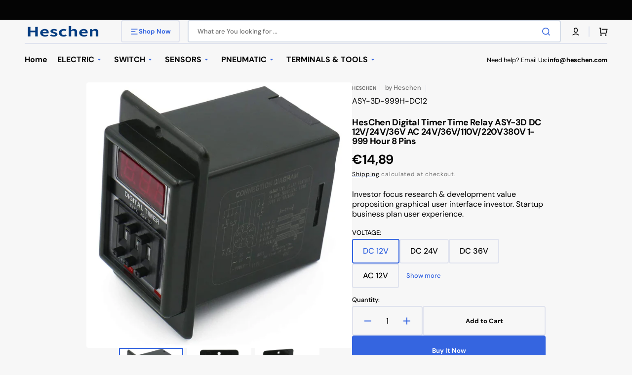

--- FILE ---
content_type: text/html; charset=utf-8
request_url: https://heschen.com/products/heschen-asy-3d-999h
body_size: 36835
content:
<!doctype html>
<html class="no-js" lang="en" data-scheme="light">
  <head>
    <meta charset="utf-8">
    <meta http-equiv="X-UA-Compatible" content="IE=edge">
    <meta name="viewport" content="width=device-width,initial-scale=1">
    <meta name="theme-color" content="">
    <link rel="canonical" href="https://heschen.com/products/heschen-asy-3d-999h">
    <link rel="preconnect" href="https://cdn.shopify.com" crossorigin><link rel="icon" type="image/png" href="//heschen.com/cdn/shop/files/HS-32_7ce29bc5-2c3c-4737-9b9c-8c1aa5635147.png?crop=center&height=32&v=1745891153&width=32"><link rel="preconnect" href="https://fonts.shopifycdn.com" crossorigin><title>
      HesChen Digital Timer Time Relay ASY-3D DC 12V/24V/36V AC 24V/36V/110V
 &ndash; Heschen</title>

    
      <meta
        name="description"
        content="Rated Voltage: DC 12V/24V/36V AC 24V/36V/110V/220V380V; Time Range: 1-999 Hour; Contact: 5A Non-inductive Load; Frequency: 50/60 Hz; Mount Size: 49 x 67 x 60mm/ 1.9&quot; x 2.7&quot; x 2.4&quot; (L*W*H); Mount Hole Diameter: 4mm/ 0.16&quot; Total Size: 57 x 90 x 86mm/2.2&quot; x 3.5&quot; x 3.4&quot;(L*W*H)"
      >
    

    

<meta property="og:site_name" content="Heschen">
<meta property="og:url" content="https://heschen.com/products/heschen-asy-3d-999h">
<meta property="og:title" content="HesChen Digital Timer Time Relay ASY-3D DC 12V/24V/36V AC 24V/36V/110V">
<meta property="og:type" content="product">
<meta property="og:description" content="Rated Voltage: DC 12V/24V/36V AC 24V/36V/110V/220V380V; Time Range: 1-999 Hour; Contact: 5A Non-inductive Load; Frequency: 50/60 Hz; Mount Size: 49 x 67 x 60mm/ 1.9&quot; x 2.7&quot; x 2.4&quot; (L*W*H); Mount Hole Diameter: 4mm/ 0.16&quot; Total Size: 57 x 90 x 86mm/2.2&quot; x 3.5&quot; x 3.4&quot;(L*W*H)"><meta property="og:image" content="http://heschen.com/cdn/shop/products/616Pw0fJ5GL._AC_SL1200_b262ac89-6506-4e27-a425-ad8ab975a110.jpg?v=1649048955">
  <meta property="og:image:secure_url" content="https://heschen.com/cdn/shop/products/616Pw0fJ5GL._AC_SL1200_b262ac89-6506-4e27-a425-ad8ab975a110.jpg?v=1649048955">
  <meta property="og:image:width" content="1200">
  <meta property="og:image:height" content="1200"><meta property="og:price:amount" content="14,89">
  <meta property="og:price:currency" content="EUR"><meta name="twitter:card" content="summary_large_image">
<meta name="twitter:title" content="HesChen Digital Timer Time Relay ASY-3D DC 12V/24V/36V AC 24V/36V/110V">
<meta name="twitter:description" content="Rated Voltage: DC 12V/24V/36V AC 24V/36V/110V/220V380V; Time Range: 1-999 Hour; Contact: 5A Non-inductive Load; Frequency: 50/60 Hz; Mount Size: 49 x 67 x 60mm/ 1.9&quot; x 2.7&quot; x 2.4&quot; (L*W*H); Mount Hole Diameter: 4mm/ 0.16&quot; Total Size: 57 x 90 x 86mm/2.2&quot; x 3.5&quot; x 3.4&quot;(L*W*H)">


    <script src="//heschen.com/cdn/shop/t/5/assets/constants.js?v=57430444635880596041744961053" defer="defer"></script>
    <script src="//heschen.com/cdn/shop/t/5/assets/pubsub.js?v=2921868252632587581744961053" defer="defer"></script>
    <script src="//heschen.com/cdn/shop/t/5/assets/global.js?v=33302390197931289391744961053" defer="defer"></script>

    <script>window.performance && window.performance.mark && window.performance.mark('shopify.content_for_header.start');</script><meta id="shopify-digital-wallet" name="shopify-digital-wallet" content="/51150520473/digital_wallets/dialog">
<meta name="shopify-checkout-api-token" content="f1b09ac229469462fc9517484a8c4d4e">
<meta id="in-context-paypal-metadata" data-shop-id="51150520473" data-venmo-supported="false" data-environment="production" data-locale="en_US" data-paypal-v4="true" data-currency="EUR">
<link rel="alternate" hreflang="x-default" href="https://heschen.com/products/heschen-asy-3d-999h">
<link rel="alternate" hreflang="de" href="https://heschen.com/de/products/heschen-asy-3d-999h">
<link rel="alternate" type="application/json+oembed" href="https://heschen.com/products/heschen-asy-3d-999h.oembed">
<script async="async" src="/checkouts/internal/preloads.js?locale=en-DE"></script>
<script id="shopify-features" type="application/json">{"accessToken":"f1b09ac229469462fc9517484a8c4d4e","betas":["rich-media-storefront-analytics"],"domain":"heschen.com","predictiveSearch":true,"shopId":51150520473,"locale":"en"}</script>
<script>var Shopify = Shopify || {};
Shopify.shop = "heschen.myshopify.com";
Shopify.locale = "en";
Shopify.currency = {"active":"EUR","rate":"1.0"};
Shopify.country = "DE";
Shopify.theme = {"name":"Stockmart","id":141481083033,"schema_name":"Stockmart","schema_version":"1.3.0","theme_store_id":2105,"role":"main"};
Shopify.theme.handle = "null";
Shopify.theme.style = {"id":null,"handle":null};
Shopify.cdnHost = "heschen.com/cdn";
Shopify.routes = Shopify.routes || {};
Shopify.routes.root = "/";</script>
<script type="module">!function(o){(o.Shopify=o.Shopify||{}).modules=!0}(window);</script>
<script>!function(o){function n(){var o=[];function n(){o.push(Array.prototype.slice.apply(arguments))}return n.q=o,n}var t=o.Shopify=o.Shopify||{};t.loadFeatures=n(),t.autoloadFeatures=n()}(window);</script>
<script id="shop-js-analytics" type="application/json">{"pageType":"product"}</script>
<script defer="defer" async type="module" src="//heschen.com/cdn/shopifycloud/shop-js/modules/v2/client.init-shop-cart-sync_dlpDe4U9.en.esm.js"></script>
<script defer="defer" async type="module" src="//heschen.com/cdn/shopifycloud/shop-js/modules/v2/chunk.common_FunKbpTJ.esm.js"></script>
<script type="module">
  await import("//heschen.com/cdn/shopifycloud/shop-js/modules/v2/client.init-shop-cart-sync_dlpDe4U9.en.esm.js");
await import("//heschen.com/cdn/shopifycloud/shop-js/modules/v2/chunk.common_FunKbpTJ.esm.js");

  window.Shopify.SignInWithShop?.initShopCartSync?.({"fedCMEnabled":true,"windoidEnabled":true});

</script>
<script>(function() {
  var isLoaded = false;
  function asyncLoad() {
    if (isLoaded) return;
    isLoaded = true;
    var urls = ["https:\/\/cdn1.stamped.io\/files\/widget.min.js?shop=heschen.myshopify.com"];
    for (var i = 0; i < urls.length; i++) {
      var s = document.createElement('script');
      s.type = 'text/javascript';
      s.async = true;
      s.src = urls[i];
      var x = document.getElementsByTagName('script')[0];
      x.parentNode.insertBefore(s, x);
    }
  };
  if(window.attachEvent) {
    window.attachEvent('onload', asyncLoad);
  } else {
    window.addEventListener('load', asyncLoad, false);
  }
})();</script>
<script id="__st">var __st={"a":51150520473,"offset":-28800,"reqid":"33f1e358-5d01-43c3-b608-557ae0af9a75-1765569836","pageurl":"heschen.com\/products\/heschen-asy-3d-999h","u":"61c9d3a55c2f","p":"product","rtyp":"product","rid":7355484471449};</script>
<script>window.ShopifyPaypalV4VisibilityTracking = true;</script>
<script id="form-persister">!function(){'use strict';const t='contact',e='new_comment',n=[[t,t],['blogs',e],['comments',e],[t,'customer']],o='password',r='form_key',c=['recaptcha-v3-token','g-recaptcha-response','h-captcha-response',o],s=()=>{try{return window.sessionStorage}catch{return}},i='__shopify_v',u=t=>t.elements[r],a=function(){const t=[...n].map((([t,e])=>`form[action*='/${t}']:not([data-nocaptcha='true']) input[name='form_type'][value='${e}']`)).join(',');var e;return e=t,()=>e?[...document.querySelectorAll(e)].map((t=>t.form)):[]}();function m(t){const e=u(t);a().includes(t)&&(!e||!e.value)&&function(t){try{if(!s())return;!function(t){const e=s();if(!e)return;const n=u(t);if(!n)return;const o=n.value;o&&e.removeItem(o)}(t);const e=Array.from(Array(32),(()=>Math.random().toString(36)[2])).join('');!function(t,e){u(t)||t.append(Object.assign(document.createElement('input'),{type:'hidden',name:r})),t.elements[r].value=e}(t,e),function(t,e){const n=s();if(!n)return;const r=[...t.querySelectorAll(`input[type='${o}']`)].map((({name:t})=>t)),u=[...c,...r],a={};for(const[o,c]of new FormData(t).entries())u.includes(o)||(a[o]=c);n.setItem(e,JSON.stringify({[i]:1,action:t.action,data:a}))}(t,e)}catch(e){console.error('failed to persist form',e)}}(t)}const f=t=>{if('true'===t.dataset.persistBound)return;const e=function(t,e){const n=function(t){return'function'==typeof t.submit?t.submit:HTMLFormElement.prototype.submit}(t).bind(t);return function(){let t;return()=>{t||(t=!0,(()=>{try{e(),n()}catch(t){(t=>{console.error('form submit failed',t)})(t)}})(),setTimeout((()=>t=!1),250))}}()}(t,(()=>{m(t)}));!function(t,e){if('function'==typeof t.submit&&'function'==typeof e)try{t.submit=e}catch{}}(t,e),t.addEventListener('submit',(t=>{t.preventDefault(),e()})),t.dataset.persistBound='true'};!function(){function t(t){const e=(t=>{const e=t.target;return e instanceof HTMLFormElement?e:e&&e.form})(t);e&&m(e)}document.addEventListener('submit',t),document.addEventListener('DOMContentLoaded',(()=>{const e=a();for(const t of e)f(t);var n;n=document.body,new window.MutationObserver((t=>{for(const e of t)if('childList'===e.type&&e.addedNodes.length)for(const t of e.addedNodes)1===t.nodeType&&'FORM'===t.tagName&&a().includes(t)&&f(t)})).observe(n,{childList:!0,subtree:!0,attributes:!1}),document.removeEventListener('submit',t)}))}()}();</script>
<script integrity="sha256-52AcMU7V7pcBOXWImdc/TAGTFKeNjmkeM1Pvks/DTgc=" data-source-attribution="shopify.loadfeatures" defer="defer" src="//heschen.com/cdn/shopifycloud/storefront/assets/storefront/load_feature-81c60534.js" crossorigin="anonymous"></script>
<script data-source-attribution="shopify.dynamic_checkout.dynamic.init">var Shopify=Shopify||{};Shopify.PaymentButton=Shopify.PaymentButton||{isStorefrontPortableWallets:!0,init:function(){window.Shopify.PaymentButton.init=function(){};var t=document.createElement("script");t.src="https://heschen.com/cdn/shopifycloud/portable-wallets/latest/portable-wallets.en.js",t.type="module",document.head.appendChild(t)}};
</script>
<script data-source-attribution="shopify.dynamic_checkout.buyer_consent">
  function portableWalletsHideBuyerConsent(e){var t=document.getElementById("shopify-buyer-consent"),n=document.getElementById("shopify-subscription-policy-button");t&&n&&(t.classList.add("hidden"),t.setAttribute("aria-hidden","true"),n.removeEventListener("click",e))}function portableWalletsShowBuyerConsent(e){var t=document.getElementById("shopify-buyer-consent"),n=document.getElementById("shopify-subscription-policy-button");t&&n&&(t.classList.remove("hidden"),t.removeAttribute("aria-hidden"),n.addEventListener("click",e))}window.Shopify?.PaymentButton&&(window.Shopify.PaymentButton.hideBuyerConsent=portableWalletsHideBuyerConsent,window.Shopify.PaymentButton.showBuyerConsent=portableWalletsShowBuyerConsent);
</script>
<script>
  function portableWalletsCleanup(e){e&&e.src&&console.error("Failed to load portable wallets script "+e.src);var t=document.querySelectorAll("shopify-accelerated-checkout .shopify-payment-button__skeleton, shopify-accelerated-checkout-cart .wallet-cart-button__skeleton"),e=document.getElementById("shopify-buyer-consent");for(let e=0;e<t.length;e++)t[e].remove();e&&e.remove()}function portableWalletsNotLoadedAsModule(e){e instanceof ErrorEvent&&"string"==typeof e.message&&e.message.includes("import.meta")&&"string"==typeof e.filename&&e.filename.includes("portable-wallets")&&(window.removeEventListener("error",portableWalletsNotLoadedAsModule),window.Shopify.PaymentButton.failedToLoad=e,"loading"===document.readyState?document.addEventListener("DOMContentLoaded",window.Shopify.PaymentButton.init):window.Shopify.PaymentButton.init())}window.addEventListener("error",portableWalletsNotLoadedAsModule);
</script>

<script type="module" src="https://heschen.com/cdn/shopifycloud/portable-wallets/latest/portable-wallets.en.js" onError="portableWalletsCleanup(this)" crossorigin="anonymous"></script>
<script nomodule>
  document.addEventListener("DOMContentLoaded", portableWalletsCleanup);
</script>

<link id="shopify-accelerated-checkout-styles" rel="stylesheet" media="screen" href="https://heschen.com/cdn/shopifycloud/portable-wallets/latest/accelerated-checkout-backwards-compat.css" crossorigin="anonymous">
<style id="shopify-accelerated-checkout-cart">
        #shopify-buyer-consent {
  margin-top: 1em;
  display: inline-block;
  width: 100%;
}

#shopify-buyer-consent.hidden {
  display: none;
}

#shopify-subscription-policy-button {
  background: none;
  border: none;
  padding: 0;
  text-decoration: underline;
  font-size: inherit;
  cursor: pointer;
}

#shopify-subscription-policy-button::before {
  box-shadow: none;
}

      </style>
<script id="sections-script" data-sections="main-product,product-recommendations,header,footer" defer="defer" src="//heschen.com/cdn/shop/t/5/compiled_assets/scripts.js?1250"></script>
<script>window.performance && window.performance.mark && window.performance.mark('shopify.content_for_header.end');</script>


    <style data-shopify>
      @font-face {
  font-family: "DM Sans";
  font-weight: 400;
  font-style: normal;
  font-display: swap;
  src: url("//heschen.com/cdn/fonts/dm_sans/dmsans_n4.ec80bd4dd7e1a334c969c265873491ae56018d72.woff2") format("woff2"),
       url("//heschen.com/cdn/fonts/dm_sans/dmsans_n4.87bdd914d8a61247b911147ae68e754d695c58a6.woff") format("woff");
}

      @font-face {
  font-family: "DM Sans";
  font-weight: 700;
  font-style: normal;
  font-display: swap;
  src: url("//heschen.com/cdn/fonts/dm_sans/dmsans_n7.97e21d81502002291ea1de8aefb79170c6946ce5.woff2") format("woff2"),
       url("//heschen.com/cdn/fonts/dm_sans/dmsans_n7.af5c214f5116410ca1d53a2090665620e78e2e1b.woff") format("woff");
}

      @font-face {
  font-family: "DM Sans";
  font-weight: 700;
  font-style: normal;
  font-display: swap;
  src: url("//heschen.com/cdn/fonts/dm_sans/dmsans_n7.97e21d81502002291ea1de8aefb79170c6946ce5.woff2") format("woff2"),
       url("//heschen.com/cdn/fonts/dm_sans/dmsans_n7.af5c214f5116410ca1d53a2090665620e78e2e1b.woff") format("woff");
}

      @font-face {
  font-family: "DM Sans";
  font-weight: 700;
  font-style: normal;
  font-display: swap;
  src: url("//heschen.com/cdn/fonts/dm_sans/dmsans_n7.97e21d81502002291ea1de8aefb79170c6946ce5.woff2") format("woff2"),
       url("//heschen.com/cdn/fonts/dm_sans/dmsans_n7.af5c214f5116410ca1d53a2090665620e78e2e1b.woff") format("woff");
}

      @font-face {
  font-family: "DM Sans";
  font-weight: 400;
  font-style: normal;
  font-display: swap;
  src: url("//heschen.com/cdn/fonts/dm_sans/dmsans_n4.ec80bd4dd7e1a334c969c265873491ae56018d72.woff2") format("woff2"),
       url("//heschen.com/cdn/fonts/dm_sans/dmsans_n4.87bdd914d8a61247b911147ae68e754d695c58a6.woff") format("woff");
}

      @font-face {
  font-family: "DM Sans";
  font-weight: 700;
  font-style: normal;
  font-display: swap;
  src: url("//heschen.com/cdn/fonts/dm_sans/dmsans_n7.97e21d81502002291ea1de8aefb79170c6946ce5.woff2") format("woff2"),
       url("//heschen.com/cdn/fonts/dm_sans/dmsans_n7.af5c214f5116410ca1d53a2090665620e78e2e1b.woff") format("woff");
}

      @font-face {
  font-family: "DM Sans";
  font-weight: 700;
  font-style: normal;
  font-display: swap;
  src: url("//heschen.com/cdn/fonts/dm_sans/dmsans_n7.97e21d81502002291ea1de8aefb79170c6946ce5.woff2") format("woff2"),
       url("//heschen.com/cdn/fonts/dm_sans/dmsans_n7.af5c214f5116410ca1d53a2090665620e78e2e1b.woff") format("woff");
}

      @font-face {
  font-family: "DM Sans";
  font-weight: 700;
  font-style: normal;
  font-display: swap;
  src: url("//heschen.com/cdn/fonts/dm_sans/dmsans_n7.97e21d81502002291ea1de8aefb79170c6946ce5.woff2") format("woff2"),
       url("//heschen.com/cdn/fonts/dm_sans/dmsans_n7.af5c214f5116410ca1d53a2090665620e78e2e1b.woff") format("woff");
}

      @font-face {
  font-family: "DM Sans";
  font-weight: 700;
  font-style: normal;
  font-display: swap;
  src: url("//heschen.com/cdn/fonts/dm_sans/dmsans_n7.97e21d81502002291ea1de8aefb79170c6946ce5.woff2") format("woff2"),
       url("//heschen.com/cdn/fonts/dm_sans/dmsans_n7.af5c214f5116410ca1d53a2090665620e78e2e1b.woff") format("woff");
}

      @font-face {
  font-family: "DM Sans";
  font-weight: 400;
  font-style: normal;
  font-display: swap;
  src: url("//heschen.com/cdn/fonts/dm_sans/dmsans_n4.ec80bd4dd7e1a334c969c265873491ae56018d72.woff2") format("woff2"),
       url("//heschen.com/cdn/fonts/dm_sans/dmsans_n4.87bdd914d8a61247b911147ae68e754d695c58a6.woff") format("woff");
}

      @font-face {
  font-family: "DM Sans";
  font-weight: 300;
  font-style: normal;
  font-display: swap;
  src: url("//heschen.com/cdn/fonts/dm_sans/dmsans_n3.d218434bb518134511e5205d90c23cfb8a1b261b.woff2") format("woff2"),
       url("//heschen.com/cdn/fonts/dm_sans/dmsans_n3.0c324a11de656e0e3f656188ad5de9ff34f70c04.woff") format("woff");
}

      @font-face {
  font-family: "DM Sans";
  font-weight: 400;
  font-style: normal;
  font-display: swap;
  src: url("//heschen.com/cdn/fonts/dm_sans/dmsans_n4.ec80bd4dd7e1a334c969c265873491ae56018d72.woff2") format("woff2"),
       url("//heschen.com/cdn/fonts/dm_sans/dmsans_n4.87bdd914d8a61247b911147ae68e754d695c58a6.woff") format("woff");
}

      @font-face {
  font-family: "DM Sans";
  font-weight: 500;
  font-style: normal;
  font-display: swap;
  src: url("//heschen.com/cdn/fonts/dm_sans/dmsans_n5.8a0f1984c77eb7186ceb87c4da2173ff65eb012e.woff2") format("woff2"),
       url("//heschen.com/cdn/fonts/dm_sans/dmsans_n5.9ad2e755a89e15b3d6c53259daad5fc9609888e6.woff") format("woff");
}

      @font-face {
  font-family: "DM Sans";
  font-weight: 700;
  font-style: normal;
  font-display: swap;
  src: url("//heschen.com/cdn/fonts/dm_sans/dmsans_n7.97e21d81502002291ea1de8aefb79170c6946ce5.woff2") format("woff2"),
       url("//heschen.com/cdn/fonts/dm_sans/dmsans_n7.af5c214f5116410ca1d53a2090665620e78e2e1b.woff") format("woff");
}

      @font-face {
  font-family: "DM Sans";
  font-weight: 400;
  font-style: italic;
  font-display: swap;
  src: url("//heschen.com/cdn/fonts/dm_sans/dmsans_i4.b8fe05e69ee95d5a53155c346957d8cbf5081c1a.woff2") format("woff2"),
       url("//heschen.com/cdn/fonts/dm_sans/dmsans_i4.403fe28ee2ea63e142575c0aa47684d65f8c23a0.woff") format("woff");
}

      @font-face {
  font-family: "DM Sans";
  font-weight: 700;
  font-style: italic;
  font-display: swap;
  src: url("//heschen.com/cdn/fonts/dm_sans/dmsans_i7.52b57f7d7342eb7255084623d98ab83fd96e7f9b.woff2") format("woff2"),
       url("//heschen.com/cdn/fonts/dm_sans/dmsans_i7.d5e14ef18a1d4a8ce78a4187580b4eb1759c2eda.woff") format("woff");
}

      @font-face {
  font-family: "DM Sans";
  font-weight: 700;
  font-style: italic;
  font-display: swap;
  src: url("//heschen.com/cdn/fonts/dm_sans/dmsans_i7.52b57f7d7342eb7255084623d98ab83fd96e7f9b.woff2") format("woff2"),
       url("//heschen.com/cdn/fonts/dm_sans/dmsans_i7.d5e14ef18a1d4a8ce78a4187580b4eb1759c2eda.woff") format("woff");
}


      :root {
      --spaced-section: 5rem;

      --font-body-family: "DM Sans", sans-serif;
      --font-body-style: normal;
      --font-body-weight: 400;

      --font-body-scale: 1.6;
      --font-body-line-height: 1.3;

      --font-heading-family: "DM Sans", sans-serif;
      --font-heading-style: normal;
      --font-heading-weight: 700;
      --font-heading-letter-spacing: -0.2em;
      --font-heading-line-height: 1.1;

      --font-subtitle-family: "DM Sans", sans-serif;
      --font-subtitle-style: normal;
      --font-subtitle-weight: 700;
      --font-subtitle-text-transform: uppercase;
      --font-subtitle-scale: 1.0;

      --font-heading-h1-scale: 1.0;
      --font-heading-h2-scale: 1.0;
      --font-heading-h3-scale: 1.0;
      --font-heading-h4-scale: 1.0;

      --font-heading-card-family: "DM Sans", sans-serif;
      --font-heading-card-style: normal;
      --font-heading-card-weight: 700;
      --font-text-card-family: "DM Sans", sans-serif;
      --font-text-card-style: normal;
      --font-text-card-weight: 400;

      --font-heading-card-scale: 1.5;
      --font-text-card-scale: 1.2;

      --font-button-family: "DM Sans", sans-serif;
      --font-button-style: normal;
      --font-button-weight: 700;
      --font-button-text-transform: none;
      --font-button-letter-spacing: 0;
      --font-subtitle-letter-spacing: 0.04em;

      --font-header-menu-family: "DM Sans", sans-serif;
      --font-header-menu-style: normal;
      --font-header-menu-weight: 700;
      --font-header-menu-text-transform: none;

      --font-footer-menu-family: "DM Sans", sans-serif;
      --font-footer-menu-style: normal;
      --font-footer-menu-weight: 700;
      --font-footer-link-size: 13px;

      --font-popups-heading-family: "DM Sans", sans-serif;
      --font-popups-heading-style: normal;
      --font-popups-heading-weight: 700;
      --font-popups-text-family: "DM Sans", sans-serif;
      --font-popups-text-style: normal;
      --font-popups-text-weight: 400;
      --font-popup-heading-scale: 1.0;
      --font-popup-text-scale: 1.0;
      --font-notification-heading-scale: 1.0;
      --font-notification-text-scale: 1.0;

      --color-base-text: 4, 4, 4;
      --color-secondary-text: 113, 113, 113;
      --color-title-text: 4, 4, 4;
      --dot-background-color: , , ;

      --color-base-background-1: 247, 247, 247;
      --color-base-background-2: 255, 255, 255;
      --color-base-background-5: 245, 245, 241;
      --color-base-background-3: 37, 37, 37;
      --color-base-background-4: 40, 40, 40;

      --color-announcement-bar-background-1: 4, 4, 4;
      --color-announcement-bar-background-2: 238, 238, 238;

      --color-base-solid-button-labels: 255, 255, 255;
      --color-base-solid-button-labels-hover: 255, 255, 255;
      --color-base-button-background: 53, 101, 224;
      --color-base-button-background-hover: 30, 72, 181;
      --color-base-outline-button-labels: 224, 227, 238;
      --color-base-outline-button-labels-hover: 53, 101, 224;
      --color-secondary-button-labels: 53, 101, 224;
      --color-secondary-button-labels-hover: 53, 101, 224;
      --color-tertiary-button-labels: 53, 101, 224;
      --color-tertiary-button-labels-hover: 255, 255, 255;
      --color-tertiary-button-background: 53, 101, 224;
      --color-tertiary-button-background-hover: 53, 101, 224;
      --border-radius-button: 4px;
      --color-text-accent: 53, 101, 224;

      --payment-terms-background-color: #f7f7f7;
      --color-overlay-background: 0, 0, 0;
      --color-base-background-input: 255, 255, 255;

      --color-base-border-input: 213, 220, 231;
      --color-hover-border-input: 53, 101, 224;

      --color-badge-sale-background: 45, 134, 83;
      --color-badge-sale-text: 255, 255, 255;
      --color-badge-soldout-background: 213, 31, 75;
      --color-badge-soldout-text: 255, 255, 255;
      --color-border: 224, 227, 238;
      --color-background-card: 255, 255, 255;
      --color-background-card-dark: 247, 247, 247;
      --color-scheme-toggle: 235, 235, 235;
      --color-scheme-toggle-text: 113, 113, 113;
      }

      @media screen and (min-width: 990px) {
      	:root {
      		--spaced-section: 16rem;
      	}
      }

      *,
      *::before,
      *::after {
      box-sizing: inherit;
      }

      html {
      box-sizing: border-box;
      font-size: 10px;
      height: 100%;
      }

      body {
      position: relative;
      display: grid;
      grid-template-rows: auto auto 1fr auto;
      grid-template-columns: 100%;
      min-height: 100%;
      margin: 0;
      font-size: calc(var(--font-body-scale) * 1rem);
      line-height: 1.5;
      font-family: var(--font-body-family);
      font-style: var(--font-body-style);
      font-weight: var(--font-body-weight);
      overflow-x: hidden;
      }
    </style>
    <link href="//heschen.com/cdn/shop/t/5/assets/swiper-bundle.min.css?v=67104566617031410831744961054" rel="stylesheet" type="text/css" media="all" />
    <link href="//heschen.com/cdn/shop/t/5/assets/base.css?v=58216188040937368581744961052" rel="stylesheet" type="text/css" media="all" />
<link href="//heschen.com/cdn/shop/t/5/assets/section-reviews.css?v=139319087961409867431744961054" rel="stylesheet" type="text/css" media="all" />
<link
        rel="stylesheet"
        href="//heschen.com/cdn/shop/t/5/assets/component-predictive-search.css?v=142162768390384479521744961053"
        media="print"
        onload="this.media='all'"
      >
      <link rel="preload" as="font" href="//heschen.com/cdn/fonts/dm_sans/dmsans_n4.ec80bd4dd7e1a334c969c265873491ae56018d72.woff2" type="font/woff2" crossorigin>
      

      <link rel="preload" as="font" href="//heschen.com/cdn/fonts/dm_sans/dmsans_n7.97e21d81502002291ea1de8aefb79170c6946ce5.woff2" type="font/woff2" crossorigin>
      
<script>
      document.documentElement.className = document.documentElement.className.replace('no-js', 'js');
      if (Shopify.designMode) {
        document.documentElement.classList.add('shopify-design-mode');
      }
    </script>

    <script src="//heschen.com/cdn/shop/t/5/assets/jquery-3.6.0.js?v=32573363768646652941744961053" defer="defer"></script>
    <script src="//heschen.com/cdn/shop/t/5/assets/swiper-bundle.min.js?v=59665753948720967221744961054" defer="defer"></script>
    <script src="//heschen.com/cdn/shop/t/5/assets/product-card.js?v=157130705868214899451744961053" defer="defer"></script>
    <script src="//heschen.com/cdn/shop/t/5/assets/popup.js?v=39813363312401138461744961053" defer="defer"></script>
    
      <script src="//heschen.com/cdn/shop/t/5/assets/scroll-top.js?v=148004363687240193071744961053" defer="defer"></script>
    

    <script>
      let cscoDarkMode = {};

      (function () {
        const body = document.querySelector('html[data-scheme]');

        cscoDarkMode = {
          init: function (e) {
            this.initMode(e);
            window.matchMedia('(prefers-color-scheme: dark)').addListener((e) => {
              this.initMode(e);
            });

            window.addEventListener('load', () => {
              const toggleBtns = document.querySelectorAll('.header__toggle-scheme');
              toggleBtns.forEach((btn) => {
                btn.addEventListener('click', (e) => {
                  e.preventDefault();

                  if ('auto' === body.getAttribute('data-scheme')) {
                    if (window.matchMedia('(prefers-color-scheme: dark)').matches) {
                      cscoDarkMode.changeScheme('light', true);
                    } else if (window.matchMedia('(prefers-color-scheme: light)').matches) {
                      cscoDarkMode.changeScheme('dark', true);
                    }
                  } else {
                    if ('dark' === body.getAttribute('data-scheme')) {
                      cscoDarkMode.changeScheme('light', true);
                    } else {
                      cscoDarkMode.changeScheme('dark', true);
                    }
                  }
                });
              });
            });
          },
          initMode: function (e) {
            let siteScheme = false;
            switch (
              'light' // Field. User’s system preference.
            ) {
              case 'dark':
                siteScheme = 'dark';
                break;
              case 'light':
                siteScheme = 'light';
                break;
              case 'system':
                siteScheme = 'auto';
                break;
            }
            if ('false') {
              // Field. Enable dark/light mode toggle.
              if ('light' === localStorage.getItem('_color_schema')) {
                siteScheme = 'light';
              }
              if ('dark' === localStorage.getItem('_color_schema')) {
                siteScheme = 'dark';
              }
            }
            if (siteScheme && siteScheme !== body.getAttribute('data-scheme')) {
              this.changeScheme(siteScheme, false);
            }
          },
          changeScheme: function (siteScheme, cookie) {
            body.classList.add('scheme-toggled');
            body.setAttribute('data-scheme', siteScheme);
            if (cookie) {
              localStorage.setItem('_color_schema', siteScheme);
            }
            setTimeout(() => {
              body.classList.remove('scheme-toggled');
            }, 100);
          },
        };
      })();

      cscoDarkMode.init();

      document.addEventListener('shopify:section:load', function () {
        setTimeout(() => {
          cscoDarkMode.init();
        }, 100);
      });
    </script>
  <script>window.is_hulkpo_installed=true</script><link href="https://monorail-edge.shopifysvc.com" rel="dns-prefetch">
<script>(function(){if ("sendBeacon" in navigator && "performance" in window) {try {var session_token_from_headers = performance.getEntriesByType('navigation')[0].serverTiming.find(x => x.name == '_s').description;} catch {var session_token_from_headers = undefined;}var session_cookie_matches = document.cookie.match(/_shopify_s=([^;]*)/);var session_token_from_cookie = session_cookie_matches && session_cookie_matches.length === 2 ? session_cookie_matches[1] : "";var session_token = session_token_from_headers || session_token_from_cookie || "";function handle_abandonment_event(e) {var entries = performance.getEntries().filter(function(entry) {return /monorail-edge.shopifysvc.com/.test(entry.name);});if (!window.abandonment_tracked && entries.length === 0) {window.abandonment_tracked = true;var currentMs = Date.now();var navigation_start = performance.timing.navigationStart;var payload = {shop_id: 51150520473,url: window.location.href,navigation_start,duration: currentMs - navigation_start,session_token,page_type: "product"};window.navigator.sendBeacon("https://monorail-edge.shopifysvc.com/v1/produce", JSON.stringify({schema_id: "online_store_buyer_site_abandonment/1.1",payload: payload,metadata: {event_created_at_ms: currentMs,event_sent_at_ms: currentMs}}));}}window.addEventListener('pagehide', handle_abandonment_event);}}());</script>
<script id="web-pixels-manager-setup">(function e(e,d,r,n,o){if(void 0===o&&(o={}),!Boolean(null===(a=null===(i=window.Shopify)||void 0===i?void 0:i.analytics)||void 0===a?void 0:a.replayQueue)){var i,a;window.Shopify=window.Shopify||{};var t=window.Shopify;t.analytics=t.analytics||{};var s=t.analytics;s.replayQueue=[],s.publish=function(e,d,r){return s.replayQueue.push([e,d,r]),!0};try{self.performance.mark("wpm:start")}catch(e){}var l=function(){var e={modern:/Edge?\/(1{2}[4-9]|1[2-9]\d|[2-9]\d{2}|\d{4,})\.\d+(\.\d+|)|Firefox\/(1{2}[4-9]|1[2-9]\d|[2-9]\d{2}|\d{4,})\.\d+(\.\d+|)|Chrom(ium|e)\/(9{2}|\d{3,})\.\d+(\.\d+|)|(Maci|X1{2}).+ Version\/(15\.\d+|(1[6-9]|[2-9]\d|\d{3,})\.\d+)([,.]\d+|)( \(\w+\)|)( Mobile\/\w+|) Safari\/|Chrome.+OPR\/(9{2}|\d{3,})\.\d+\.\d+|(CPU[ +]OS|iPhone[ +]OS|CPU[ +]iPhone|CPU IPhone OS|CPU iPad OS)[ +]+(15[._]\d+|(1[6-9]|[2-9]\d|\d{3,})[._]\d+)([._]\d+|)|Android:?[ /-](13[3-9]|1[4-9]\d|[2-9]\d{2}|\d{4,})(\.\d+|)(\.\d+|)|Android.+Firefox\/(13[5-9]|1[4-9]\d|[2-9]\d{2}|\d{4,})\.\d+(\.\d+|)|Android.+Chrom(ium|e)\/(13[3-9]|1[4-9]\d|[2-9]\d{2}|\d{4,})\.\d+(\.\d+|)|SamsungBrowser\/([2-9]\d|\d{3,})\.\d+/,legacy:/Edge?\/(1[6-9]|[2-9]\d|\d{3,})\.\d+(\.\d+|)|Firefox\/(5[4-9]|[6-9]\d|\d{3,})\.\d+(\.\d+|)|Chrom(ium|e)\/(5[1-9]|[6-9]\d|\d{3,})\.\d+(\.\d+|)([\d.]+$|.*Safari\/(?![\d.]+ Edge\/[\d.]+$))|(Maci|X1{2}).+ Version\/(10\.\d+|(1[1-9]|[2-9]\d|\d{3,})\.\d+)([,.]\d+|)( \(\w+\)|)( Mobile\/\w+|) Safari\/|Chrome.+OPR\/(3[89]|[4-9]\d|\d{3,})\.\d+\.\d+|(CPU[ +]OS|iPhone[ +]OS|CPU[ +]iPhone|CPU IPhone OS|CPU iPad OS)[ +]+(10[._]\d+|(1[1-9]|[2-9]\d|\d{3,})[._]\d+)([._]\d+|)|Android:?[ /-](13[3-9]|1[4-9]\d|[2-9]\d{2}|\d{4,})(\.\d+|)(\.\d+|)|Mobile Safari.+OPR\/([89]\d|\d{3,})\.\d+\.\d+|Android.+Firefox\/(13[5-9]|1[4-9]\d|[2-9]\d{2}|\d{4,})\.\d+(\.\d+|)|Android.+Chrom(ium|e)\/(13[3-9]|1[4-9]\d|[2-9]\d{2}|\d{4,})\.\d+(\.\d+|)|Android.+(UC? ?Browser|UCWEB|U3)[ /]?(15\.([5-9]|\d{2,})|(1[6-9]|[2-9]\d|\d{3,})\.\d+)\.\d+|SamsungBrowser\/(5\.\d+|([6-9]|\d{2,})\.\d+)|Android.+MQ{2}Browser\/(14(\.(9|\d{2,})|)|(1[5-9]|[2-9]\d|\d{3,})(\.\d+|))(\.\d+|)|K[Aa][Ii]OS\/(3\.\d+|([4-9]|\d{2,})\.\d+)(\.\d+|)/},d=e.modern,r=e.legacy,n=navigator.userAgent;return n.match(d)?"modern":n.match(r)?"legacy":"unknown"}(),u="modern"===l?"modern":"legacy",c=(null!=n?n:{modern:"",legacy:""})[u],f=function(e){return[e.baseUrl,"/wpm","/b",e.hashVersion,"modern"===e.buildTarget?"m":"l",".js"].join("")}({baseUrl:d,hashVersion:r,buildTarget:u}),m=function(e){var d=e.version,r=e.bundleTarget,n=e.surface,o=e.pageUrl,i=e.monorailEndpoint;return{emit:function(e){var a=e.status,t=e.errorMsg,s=(new Date).getTime(),l=JSON.stringify({metadata:{event_sent_at_ms:s},events:[{schema_id:"web_pixels_manager_load/3.1",payload:{version:d,bundle_target:r,page_url:o,status:a,surface:n,error_msg:t},metadata:{event_created_at_ms:s}}]});if(!i)return console&&console.warn&&console.warn("[Web Pixels Manager] No Monorail endpoint provided, skipping logging."),!1;try{return self.navigator.sendBeacon.bind(self.navigator)(i,l)}catch(e){}var u=new XMLHttpRequest;try{return u.open("POST",i,!0),u.setRequestHeader("Content-Type","text/plain"),u.send(l),!0}catch(e){return console&&console.warn&&console.warn("[Web Pixels Manager] Got an unhandled error while logging to Monorail."),!1}}}}({version:r,bundleTarget:l,surface:e.surface,pageUrl:self.location.href,monorailEndpoint:e.monorailEndpoint});try{o.browserTarget=l,function(e){var d=e.src,r=e.async,n=void 0===r||r,o=e.onload,i=e.onerror,a=e.sri,t=e.scriptDataAttributes,s=void 0===t?{}:t,l=document.createElement("script"),u=document.querySelector("head"),c=document.querySelector("body");if(l.async=n,l.src=d,a&&(l.integrity=a,l.crossOrigin="anonymous"),s)for(var f in s)if(Object.prototype.hasOwnProperty.call(s,f))try{l.dataset[f]=s[f]}catch(e){}if(o&&l.addEventListener("load",o),i&&l.addEventListener("error",i),u)u.appendChild(l);else{if(!c)throw new Error("Did not find a head or body element to append the script");c.appendChild(l)}}({src:f,async:!0,onload:function(){if(!function(){var e,d;return Boolean(null===(d=null===(e=window.Shopify)||void 0===e?void 0:e.analytics)||void 0===d?void 0:d.initialized)}()){var d=window.webPixelsManager.init(e)||void 0;if(d){var r=window.Shopify.analytics;r.replayQueue.forEach((function(e){var r=e[0],n=e[1],o=e[2];d.publishCustomEvent(r,n,o)})),r.replayQueue=[],r.publish=d.publishCustomEvent,r.visitor=d.visitor,r.initialized=!0}}},onerror:function(){return m.emit({status:"failed",errorMsg:"".concat(f," has failed to load")})},sri:function(e){var d=/^sha384-[A-Za-z0-9+/=]+$/;return"string"==typeof e&&d.test(e)}(c)?c:"",scriptDataAttributes:o}),m.emit({status:"loading"})}catch(e){m.emit({status:"failed",errorMsg:(null==e?void 0:e.message)||"Unknown error"})}}})({shopId: 51150520473,storefrontBaseUrl: "https://heschen.com",extensionsBaseUrl: "https://extensions.shopifycdn.com/cdn/shopifycloud/web-pixels-manager",monorailEndpoint: "https://monorail-edge.shopifysvc.com/unstable/produce_batch",surface: "storefront-renderer",enabledBetaFlags: ["2dca8a86"],webPixelsConfigList: [{"id":"97976473","eventPayloadVersion":"v1","runtimeContext":"LAX","scriptVersion":"1","type":"CUSTOM","privacyPurposes":["ANALYTICS"],"name":"Google Analytics tag (migrated)"},{"id":"shopify-app-pixel","configuration":"{}","eventPayloadVersion":"v1","runtimeContext":"STRICT","scriptVersion":"0450","apiClientId":"shopify-pixel","type":"APP","privacyPurposes":["ANALYTICS","MARKETING"]},{"id":"shopify-custom-pixel","eventPayloadVersion":"v1","runtimeContext":"LAX","scriptVersion":"0450","apiClientId":"shopify-pixel","type":"CUSTOM","privacyPurposes":["ANALYTICS","MARKETING"]}],isMerchantRequest: false,initData: {"shop":{"name":"Heschen","paymentSettings":{"currencyCode":"EUR"},"myshopifyDomain":"heschen.myshopify.com","countryCode":"CN","storefrontUrl":"https:\/\/heschen.com"},"customer":null,"cart":null,"checkout":null,"productVariants":[{"price":{"amount":14.89,"currencyCode":"EUR"},"product":{"title":"HesChen Digital Timer Time Relay ASY-3D DC 12V\/24V\/36V AC 24V\/36V\/110V\/220V380V 1-999 Hour 8 Pins","vendor":"Heschen","id":"7355484471449","untranslatedTitle":"HesChen Digital Timer Time Relay ASY-3D DC 12V\/24V\/36V AC 24V\/36V\/110V\/220V380V 1-999 Hour 8 Pins","url":"\/products\/heschen-asy-3d-999h","type":""},"id":"42014891933849","image":{"src":"\/\/heschen.com\/cdn\/shop\/products\/616Pw0fJ5GL._AC_SL1200_b262ac89-6506-4e27-a425-ad8ab975a110.jpg?v=1649048955"},"sku":"ASY-3D-999H-DC12","title":"DC 12V","untranslatedTitle":"DC 12V"},{"price":{"amount":14.89,"currencyCode":"EUR"},"product":{"title":"HesChen Digital Timer Time Relay ASY-3D DC 12V\/24V\/36V AC 24V\/36V\/110V\/220V380V 1-999 Hour 8 Pins","vendor":"Heschen","id":"7355484471449","untranslatedTitle":"HesChen Digital Timer Time Relay ASY-3D DC 12V\/24V\/36V AC 24V\/36V\/110V\/220V380V 1-999 Hour 8 Pins","url":"\/products\/heschen-asy-3d-999h","type":""},"id":"42014891966617","image":{"src":"\/\/heschen.com\/cdn\/shop\/products\/616Pw0fJ5GL._AC_SL1200_b262ac89-6506-4e27-a425-ad8ab975a110.jpg?v=1649048955"},"sku":"ASY-3D-999H-DC24","title":"DC 24V","untranslatedTitle":"DC 24V"},{"price":{"amount":14.89,"currencyCode":"EUR"},"product":{"title":"HesChen Digital Timer Time Relay ASY-3D DC 12V\/24V\/36V AC 24V\/36V\/110V\/220V380V 1-999 Hour 8 Pins","vendor":"Heschen","id":"7355484471449","untranslatedTitle":"HesChen Digital Timer Time Relay ASY-3D DC 12V\/24V\/36V AC 24V\/36V\/110V\/220V380V 1-999 Hour 8 Pins","url":"\/products\/heschen-asy-3d-999h","type":""},"id":"42014891999385","image":{"src":"\/\/heschen.com\/cdn\/shop\/products\/616Pw0fJ5GL._AC_SL1200_b262ac89-6506-4e27-a425-ad8ab975a110.jpg?v=1649048955"},"sku":"ASY-3D-999H-DC36","title":"DC 36V","untranslatedTitle":"DC 36V"},{"price":{"amount":14.89,"currencyCode":"EUR"},"product":{"title":"HesChen Digital Timer Time Relay ASY-3D DC 12V\/24V\/36V AC 24V\/36V\/110V\/220V380V 1-999 Hour 8 Pins","vendor":"Heschen","id":"7355484471449","untranslatedTitle":"HesChen Digital Timer Time Relay ASY-3D DC 12V\/24V\/36V AC 24V\/36V\/110V\/220V380V 1-999 Hour 8 Pins","url":"\/products\/heschen-asy-3d-999h","type":""},"id":"42014892032153","image":{"src":"\/\/heschen.com\/cdn\/shop\/products\/616Pw0fJ5GL._AC_SL1200_b262ac89-6506-4e27-a425-ad8ab975a110.jpg?v=1649048955"},"sku":"ASY-3D-999H-AC12","title":"AC 12V","untranslatedTitle":"AC 12V"},{"price":{"amount":14.89,"currencyCode":"EUR"},"product":{"title":"HesChen Digital Timer Time Relay ASY-3D DC 12V\/24V\/36V AC 24V\/36V\/110V\/220V380V 1-999 Hour 8 Pins","vendor":"Heschen","id":"7355484471449","untranslatedTitle":"HesChen Digital Timer Time Relay ASY-3D DC 12V\/24V\/36V AC 24V\/36V\/110V\/220V380V 1-999 Hour 8 Pins","url":"\/products\/heschen-asy-3d-999h","type":""},"id":"42014892064921","image":{"src":"\/\/heschen.com\/cdn\/shop\/products\/616Pw0fJ5GL._AC_SL1200_b262ac89-6506-4e27-a425-ad8ab975a110.jpg?v=1649048955"},"sku":"ASY-3D-999H-AC24","title":"AC 24V","untranslatedTitle":"AC 24V"},{"price":{"amount":14.89,"currencyCode":"EUR"},"product":{"title":"HesChen Digital Timer Time Relay ASY-3D DC 12V\/24V\/36V AC 24V\/36V\/110V\/220V380V 1-999 Hour 8 Pins","vendor":"Heschen","id":"7355484471449","untranslatedTitle":"HesChen Digital Timer Time Relay ASY-3D DC 12V\/24V\/36V AC 24V\/36V\/110V\/220V380V 1-999 Hour 8 Pins","url":"\/products\/heschen-asy-3d-999h","type":""},"id":"42014892097689","image":{"src":"\/\/heschen.com\/cdn\/shop\/products\/616Pw0fJ5GL._AC_SL1200_b262ac89-6506-4e27-a425-ad8ab975a110.jpg?v=1649048955"},"sku":"ASY-3D-999H-AC36","title":"AC 36V","untranslatedTitle":"AC 36V"},{"price":{"amount":14.89,"currencyCode":"EUR"},"product":{"title":"HesChen Digital Timer Time Relay ASY-3D DC 12V\/24V\/36V AC 24V\/36V\/110V\/220V380V 1-999 Hour 8 Pins","vendor":"Heschen","id":"7355484471449","untranslatedTitle":"HesChen Digital Timer Time Relay ASY-3D DC 12V\/24V\/36V AC 24V\/36V\/110V\/220V380V 1-999 Hour 8 Pins","url":"\/products\/heschen-asy-3d-999h","type":""},"id":"42014892130457","image":{"src":"\/\/heschen.com\/cdn\/shop\/products\/616Pw0fJ5GL._AC_SL1200_b262ac89-6506-4e27-a425-ad8ab975a110.jpg?v=1649048955"},"sku":"ASY-3D-999H-AC110","title":"AC 110V","untranslatedTitle":"AC 110V"},{"price":{"amount":14.89,"currencyCode":"EUR"},"product":{"title":"HesChen Digital Timer Time Relay ASY-3D DC 12V\/24V\/36V AC 24V\/36V\/110V\/220V380V 1-999 Hour 8 Pins","vendor":"Heschen","id":"7355484471449","untranslatedTitle":"HesChen Digital Timer Time Relay ASY-3D DC 12V\/24V\/36V AC 24V\/36V\/110V\/220V380V 1-999 Hour 8 Pins","url":"\/products\/heschen-asy-3d-999h","type":""},"id":"42014892163225","image":{"src":"\/\/heschen.com\/cdn\/shop\/products\/616Pw0fJ5GL._AC_SL1200_b262ac89-6506-4e27-a425-ad8ab975a110.jpg?v=1649048955"},"sku":"ASY-3D-999H-AC220","title":"AC 220V","untranslatedTitle":"AC 220V"},{"price":{"amount":14.89,"currencyCode":"EUR"},"product":{"title":"HesChen Digital Timer Time Relay ASY-3D DC 12V\/24V\/36V AC 24V\/36V\/110V\/220V380V 1-999 Hour 8 Pins","vendor":"Heschen","id":"7355484471449","untranslatedTitle":"HesChen Digital Timer Time Relay ASY-3D DC 12V\/24V\/36V AC 24V\/36V\/110V\/220V380V 1-999 Hour 8 Pins","url":"\/products\/heschen-asy-3d-999h","type":""},"id":"42014892195993","image":{"src":"\/\/heschen.com\/cdn\/shop\/products\/616Pw0fJ5GL._AC_SL1200_b262ac89-6506-4e27-a425-ad8ab975a110.jpg?v=1649048955"},"sku":"ASY-3D-999H-AC380","title":"AC 380V","untranslatedTitle":"AC 380V"}],"purchasingCompany":null},},"https://heschen.com/cdn","ae1676cfwd2530674p4253c800m34e853cb",{"modern":"","legacy":""},{"shopId":"51150520473","storefrontBaseUrl":"https:\/\/heschen.com","extensionBaseUrl":"https:\/\/extensions.shopifycdn.com\/cdn\/shopifycloud\/web-pixels-manager","surface":"storefront-renderer","enabledBetaFlags":"[\"2dca8a86\"]","isMerchantRequest":"false","hashVersion":"ae1676cfwd2530674p4253c800m34e853cb","publish":"custom","events":"[[\"page_viewed\",{}],[\"product_viewed\",{\"productVariant\":{\"price\":{\"amount\":14.89,\"currencyCode\":\"EUR\"},\"product\":{\"title\":\"HesChen Digital Timer Time Relay ASY-3D DC 12V\/24V\/36V AC 24V\/36V\/110V\/220V380V 1-999 Hour 8 Pins\",\"vendor\":\"Heschen\",\"id\":\"7355484471449\",\"untranslatedTitle\":\"HesChen Digital Timer Time Relay ASY-3D DC 12V\/24V\/36V AC 24V\/36V\/110V\/220V380V 1-999 Hour 8 Pins\",\"url\":\"\/products\/heschen-asy-3d-999h\",\"type\":\"\"},\"id\":\"42014891933849\",\"image\":{\"src\":\"\/\/heschen.com\/cdn\/shop\/products\/616Pw0fJ5GL._AC_SL1200_b262ac89-6506-4e27-a425-ad8ab975a110.jpg?v=1649048955\"},\"sku\":\"ASY-3D-999H-DC12\",\"title\":\"DC 12V\",\"untranslatedTitle\":\"DC 12V\"}}]]"});</script><script>
  window.ShopifyAnalytics = window.ShopifyAnalytics || {};
  window.ShopifyAnalytics.meta = window.ShopifyAnalytics.meta || {};
  window.ShopifyAnalytics.meta.currency = 'EUR';
  var meta = {"product":{"id":7355484471449,"gid":"gid:\/\/shopify\/Product\/7355484471449","vendor":"Heschen","type":"","variants":[{"id":42014891933849,"price":1489,"name":"HesChen Digital Timer Time Relay ASY-3D DC 12V\/24V\/36V AC 24V\/36V\/110V\/220V380V 1-999 Hour 8 Pins - DC 12V","public_title":"DC 12V","sku":"ASY-3D-999H-DC12"},{"id":42014891966617,"price":1489,"name":"HesChen Digital Timer Time Relay ASY-3D DC 12V\/24V\/36V AC 24V\/36V\/110V\/220V380V 1-999 Hour 8 Pins - DC 24V","public_title":"DC 24V","sku":"ASY-3D-999H-DC24"},{"id":42014891999385,"price":1489,"name":"HesChen Digital Timer Time Relay ASY-3D DC 12V\/24V\/36V AC 24V\/36V\/110V\/220V380V 1-999 Hour 8 Pins - DC 36V","public_title":"DC 36V","sku":"ASY-3D-999H-DC36"},{"id":42014892032153,"price":1489,"name":"HesChen Digital Timer Time Relay ASY-3D DC 12V\/24V\/36V AC 24V\/36V\/110V\/220V380V 1-999 Hour 8 Pins - AC 12V","public_title":"AC 12V","sku":"ASY-3D-999H-AC12"},{"id":42014892064921,"price":1489,"name":"HesChen Digital Timer Time Relay ASY-3D DC 12V\/24V\/36V AC 24V\/36V\/110V\/220V380V 1-999 Hour 8 Pins - AC 24V","public_title":"AC 24V","sku":"ASY-3D-999H-AC24"},{"id":42014892097689,"price":1489,"name":"HesChen Digital Timer Time Relay ASY-3D DC 12V\/24V\/36V AC 24V\/36V\/110V\/220V380V 1-999 Hour 8 Pins - AC 36V","public_title":"AC 36V","sku":"ASY-3D-999H-AC36"},{"id":42014892130457,"price":1489,"name":"HesChen Digital Timer Time Relay ASY-3D DC 12V\/24V\/36V AC 24V\/36V\/110V\/220V380V 1-999 Hour 8 Pins - AC 110V","public_title":"AC 110V","sku":"ASY-3D-999H-AC110"},{"id":42014892163225,"price":1489,"name":"HesChen Digital Timer Time Relay ASY-3D DC 12V\/24V\/36V AC 24V\/36V\/110V\/220V380V 1-999 Hour 8 Pins - AC 220V","public_title":"AC 220V","sku":"ASY-3D-999H-AC220"},{"id":42014892195993,"price":1489,"name":"HesChen Digital Timer Time Relay ASY-3D DC 12V\/24V\/36V AC 24V\/36V\/110V\/220V380V 1-999 Hour 8 Pins - AC 380V","public_title":"AC 380V","sku":"ASY-3D-999H-AC380"}],"remote":false},"page":{"pageType":"product","resourceType":"product","resourceId":7355484471449}};
  for (var attr in meta) {
    window.ShopifyAnalytics.meta[attr] = meta[attr];
  }
</script>
<script class="analytics">
  (function () {
    var customDocumentWrite = function(content) {
      var jquery = null;

      if (window.jQuery) {
        jquery = window.jQuery;
      } else if (window.Checkout && window.Checkout.$) {
        jquery = window.Checkout.$;
      }

      if (jquery) {
        jquery('body').append(content);
      }
    };

    var hasLoggedConversion = function(token) {
      if (token) {
        return document.cookie.indexOf('loggedConversion=' + token) !== -1;
      }
      return false;
    }

    var setCookieIfConversion = function(token) {
      if (token) {
        var twoMonthsFromNow = new Date(Date.now());
        twoMonthsFromNow.setMonth(twoMonthsFromNow.getMonth() + 2);

        document.cookie = 'loggedConversion=' + token + '; expires=' + twoMonthsFromNow;
      }
    }

    var trekkie = window.ShopifyAnalytics.lib = window.trekkie = window.trekkie || [];
    if (trekkie.integrations) {
      return;
    }
    trekkie.methods = [
      'identify',
      'page',
      'ready',
      'track',
      'trackForm',
      'trackLink'
    ];
    trekkie.factory = function(method) {
      return function() {
        var args = Array.prototype.slice.call(arguments);
        args.unshift(method);
        trekkie.push(args);
        return trekkie;
      };
    };
    for (var i = 0; i < trekkie.methods.length; i++) {
      var key = trekkie.methods[i];
      trekkie[key] = trekkie.factory(key);
    }
    trekkie.load = function(config) {
      trekkie.config = config || {};
      trekkie.config.initialDocumentCookie = document.cookie;
      var first = document.getElementsByTagName('script')[0];
      var script = document.createElement('script');
      script.type = 'text/javascript';
      script.onerror = function(e) {
        var scriptFallback = document.createElement('script');
        scriptFallback.type = 'text/javascript';
        scriptFallback.onerror = function(error) {
                var Monorail = {
      produce: function produce(monorailDomain, schemaId, payload) {
        var currentMs = new Date().getTime();
        var event = {
          schema_id: schemaId,
          payload: payload,
          metadata: {
            event_created_at_ms: currentMs,
            event_sent_at_ms: currentMs
          }
        };
        return Monorail.sendRequest("https://" + monorailDomain + "/v1/produce", JSON.stringify(event));
      },
      sendRequest: function sendRequest(endpointUrl, payload) {
        // Try the sendBeacon API
        if (window && window.navigator && typeof window.navigator.sendBeacon === 'function' && typeof window.Blob === 'function' && !Monorail.isIos12()) {
          var blobData = new window.Blob([payload], {
            type: 'text/plain'
          });

          if (window.navigator.sendBeacon(endpointUrl, blobData)) {
            return true;
          } // sendBeacon was not successful

        } // XHR beacon

        var xhr = new XMLHttpRequest();

        try {
          xhr.open('POST', endpointUrl);
          xhr.setRequestHeader('Content-Type', 'text/plain');
          xhr.send(payload);
        } catch (e) {
          console.log(e);
        }

        return false;
      },
      isIos12: function isIos12() {
        return window.navigator.userAgent.lastIndexOf('iPhone; CPU iPhone OS 12_') !== -1 || window.navigator.userAgent.lastIndexOf('iPad; CPU OS 12_') !== -1;
      }
    };
    Monorail.produce('monorail-edge.shopifysvc.com',
      'trekkie_storefront_load_errors/1.1',
      {shop_id: 51150520473,
      theme_id: 141481083033,
      app_name: "storefront",
      context_url: window.location.href,
      source_url: "//heschen.com/cdn/s/trekkie.storefront.1a0636ab3186d698599065cb6ce9903ebacdd71a.min.js"});

        };
        scriptFallback.async = true;
        scriptFallback.src = '//heschen.com/cdn/s/trekkie.storefront.1a0636ab3186d698599065cb6ce9903ebacdd71a.min.js';
        first.parentNode.insertBefore(scriptFallback, first);
      };
      script.async = true;
      script.src = '//heschen.com/cdn/s/trekkie.storefront.1a0636ab3186d698599065cb6ce9903ebacdd71a.min.js';
      first.parentNode.insertBefore(script, first);
    };
    trekkie.load(
      {"Trekkie":{"appName":"storefront","development":false,"defaultAttributes":{"shopId":51150520473,"isMerchantRequest":null,"themeId":141481083033,"themeCityHash":"2331829179904355419","contentLanguage":"en","currency":"EUR","eventMetadataId":"5db11331-9bb2-4137-895b-64b6841cf2cc"},"isServerSideCookieWritingEnabled":true,"monorailRegion":"shop_domain","enabledBetaFlags":["f0df213a"]},"Session Attribution":{},"S2S":{"facebookCapiEnabled":false,"source":"trekkie-storefront-renderer","apiClientId":580111}}
    );

    var loaded = false;
    trekkie.ready(function() {
      if (loaded) return;
      loaded = true;

      window.ShopifyAnalytics.lib = window.trekkie;

      var originalDocumentWrite = document.write;
      document.write = customDocumentWrite;
      try { window.ShopifyAnalytics.merchantGoogleAnalytics.call(this); } catch(error) {};
      document.write = originalDocumentWrite;

      window.ShopifyAnalytics.lib.page(null,{"pageType":"product","resourceType":"product","resourceId":7355484471449,"shopifyEmitted":true});

      var match = window.location.pathname.match(/checkouts\/(.+)\/(thank_you|post_purchase)/)
      var token = match? match[1]: undefined;
      if (!hasLoggedConversion(token)) {
        setCookieIfConversion(token);
        window.ShopifyAnalytics.lib.track("Viewed Product",{"currency":"EUR","variantId":42014891933849,"productId":7355484471449,"productGid":"gid:\/\/shopify\/Product\/7355484471449","name":"HesChen Digital Timer Time Relay ASY-3D DC 12V\/24V\/36V AC 24V\/36V\/110V\/220V380V 1-999 Hour 8 Pins - DC 12V","price":"14.89","sku":"ASY-3D-999H-DC12","brand":"Heschen","variant":"DC 12V","category":"","nonInteraction":true,"remote":false},undefined,undefined,{"shopifyEmitted":true});
      window.ShopifyAnalytics.lib.track("monorail:\/\/trekkie_storefront_viewed_product\/1.1",{"currency":"EUR","variantId":42014891933849,"productId":7355484471449,"productGid":"gid:\/\/shopify\/Product\/7355484471449","name":"HesChen Digital Timer Time Relay ASY-3D DC 12V\/24V\/36V AC 24V\/36V\/110V\/220V380V 1-999 Hour 8 Pins - DC 12V","price":"14.89","sku":"ASY-3D-999H-DC12","brand":"Heschen","variant":"DC 12V","category":"","nonInteraction":true,"remote":false,"referer":"https:\/\/heschen.com\/products\/heschen-asy-3d-999h"});
      }
    });


        var eventsListenerScript = document.createElement('script');
        eventsListenerScript.async = true;
        eventsListenerScript.src = "//heschen.com/cdn/shopifycloud/storefront/assets/shop_events_listener-3da45d37.js";
        document.getElementsByTagName('head')[0].appendChild(eventsListenerScript);

})();</script>
  <script>
  if (!window.ga || (window.ga && typeof window.ga !== 'function')) {
    window.ga = function ga() {
      (window.ga.q = window.ga.q || []).push(arguments);
      if (window.Shopify && window.Shopify.analytics && typeof window.Shopify.analytics.publish === 'function') {
        window.Shopify.analytics.publish("ga_stub_called", {}, {sendTo: "google_osp_migration"});
      }
      console.error("Shopify's Google Analytics stub called with:", Array.from(arguments), "\nSee https://help.shopify.com/manual/promoting-marketing/pixels/pixel-migration#google for more information.");
    };
    if (window.Shopify && window.Shopify.analytics && typeof window.Shopify.analytics.publish === 'function') {
      window.Shopify.analytics.publish("ga_stub_initialized", {}, {sendTo: "google_osp_migration"});
    }
  }
</script>
<script
  defer
  src="https://heschen.com/cdn/shopifycloud/perf-kit/shopify-perf-kit-2.1.2.min.js"
  data-application="storefront-renderer"
  data-shop-id="51150520473"
  data-render-region="gcp-us-central1"
  data-page-type="product"
  data-theme-instance-id="141481083033"
  data-theme-name="Stockmart"
  data-theme-version="1.3.0"
  data-monorail-region="shop_domain"
  data-resource-timing-sampling-rate="10"
  data-shs="true"
  data-shs-beacon="true"
  data-shs-export-with-fetch="true"
  data-shs-logs-sample-rate="1"
></script>
</head>

  <body class="template-product template-product">
    <a class="skip-to-content-link button visually-hidden" href="#MainContent">
      Skip to content
    </a>
    <!-- BEGIN sections: header-group -->
<div id="shopify-section-sections--17856588152985__announcement-bar" class="shopify-section shopify-section-group-header-group section-announcement"><style>
	:root {
		--announcement-height: 40px;
	}

	@media screen and (min-width: 765px) {
		:root {
		--announcement-height: 40px;
	}
	}
</style>

<div class="announcement-bar announcement-bar-1" role="region" aria-label="Announcement" ></div>


</div><section id="shopify-section-sections--17856588152985__custom_liquid_hntag6" class="shopify-section shopify-section-group-header-group spaced-section">


</section><div id="shopify-section-sections--17856588152985__header" class="shopify-section shopify-section-group-header-group shopify-section-header"><link href="//heschen.com/cdn/shop/t/5/assets/component-loading-overlay.css?v=143005617125531975901744961053" rel="stylesheet" type="text/css" media="all" />
<link href="//heschen.com/cdn/shop/t/5/assets/component-discounts.css?v=58556364776430197631744961053" rel="stylesheet" type="text/css" media="all" />
	<link href="//heschen.com/cdn/shop/t/5/assets/component-cart-drawer.css?v=145078817145501901991744961053" rel="stylesheet" type="text/css" media="all" />
<link href="//heschen.com/cdn/shop/t/5/assets/component-list-menu.css?v=162032028401098787911744961053" rel="stylesheet" type="text/css" media="all" />
<link href="//heschen.com/cdn/shop/t/5/assets/component-search.css?v=43508688348428234901744961053" rel="stylesheet" type="text/css" media="all" />
<link href="//heschen.com/cdn/shop/t/5/assets/template-collection.css?v=66999734409067345311744961054" rel="stylesheet" type="text/css" media="all" />
<link href="//heschen.com/cdn/shop/t/5/assets/component-menu-drawer.css?v=171383682142015343921744961053" rel="stylesheet" type="text/css" media="all" />
<link href="//heschen.com/cdn/shop/t/5/assets/country-flag.css?v=132395276272099349831744961053" rel="stylesheet" type="text/css" media="all" />
<link href="//heschen.com/cdn/shop/t/5/assets/component-price.css?v=110240884216361951091744961053" rel="stylesheet" type="text/css" media="all" />
<link href="//heschen.com/cdn/shop/t/5/assets/component-card.css?v=32981748025209328351744961053" rel="stylesheet" type="text/css" media="all" />
<link href="//heschen.com/cdn/shop/t/5/assets/component-card-horizontal.css?v=27225544840148919241744961053" rel="stylesheet" type="text/css" media="all" />
<link href="//heschen.com/cdn/shop/t/5/assets/component-article-card-small.css?v=8685209955946083071744961053" rel="stylesheet" type="text/css" media="all" />
<link href="//heschen.com/cdn/shop/t/5/assets/component-predictive-search.css?v=142162768390384479521744961053" rel="stylesheet" type="text/css" media="all" />

<script src="//heschen.com/cdn/shop/t/5/assets/header.js?v=91270328369782557691744961053" defer="defer"></script>

<style>
	@media screen and (min-width: 1200px) {
		:root{
			--header-height: auto;
			--header-height-top: auto;
		}
	}

	header-drawer {
		justify-self: start;
		margin-left: -0.4rem;
		margin-right: 1.2rem;
	}

	@media screen and (min-width: 1200px) {
		header-drawer {
			display: none;
		}
	}

	.menu-drawer-container {
		display: flex;
	}

	.list-menu {
		list-style: none;
		padding: 0;
		margin: 0;
	}

	.list-menu--inline {
		display: inline-flex;
		flex-wrap: wrap;
	}

	summary.list-menu__item {
		padding-right: 2.7rem;
	}

	.list-menu__item {
		display: flex;
		align-items: center;
	}

	.list-menu__item--link {
		text-decoration: none;
		padding-bottom: 1rem;
		padding-top: 1rem;
	}

	@media screen and (min-width: 750px) {
		.list-menu__item--link {
			padding-bottom: 1rem;
			padding-top: 1rem;
		}
	}
</style>

<script src="//heschen.com/cdn/shop/t/5/assets/details-disclosure.js?v=148374180365923534441744961053" defer="defer"></script>
<script src="//heschen.com/cdn/shop/t/5/assets/details-modal.js?v=178608582835405861921744961053" defer="defer"></script><script src="//heschen.com/cdn/shop/t/5/assets/cart.js?v=115821151912522303311744961052" defer="defer"></script>
	<script src="//heschen.com/cdn/shop/t/5/assets/cart-drawer.js?v=44260131999403604181744961052" defer="defer"></script><sticky-header data-sticky-type="on-scroll-up" class="header-wrapper ">
	<header class="header header--bottom-menu header--has-menu">
		
			<div class="header__top color-background-1">
	<div class="header__top-inner container"><header-drawer data-breakpoint='tablet'>
	<details class='menu-drawer-container'>
		<summary
			class='header__icon header__icon--menu header__icon--summary link link--text focus-inset'
			aria-label='Menu'
		>
			<span>
				<svg xmlns="http://www.w3.org/2000/svg" aria-hidden="true" focusable="false" role="presentation" class="icon icon-hamburger" fill="none" viewBox="0 0 18 8">
<rect width="18" height="1.5" fill="currentColor"/>
<rect y="6" width="14" height="1.5" fill="currentColor"/></svg>

				<span class='header__modal-close-button'>
					<svg width="14" height="14" viewBox="0 0 14 14" fill="none" xmlns="http://www.w3.org/2000/svg">
  <path d="M7.00072 5.58599L11.9507 0.635986L13.3647 2.04999L8.41472 6.99999L13.3647 11.95L11.9507 13.364L7.00072 8.41399L2.05072 13.364L0.636719 11.95L5.58672 6.99999L0.636719 2.04999L2.05072 0.635986L7.00072 5.58599Z" fill="currentColor"/>
  </svg>
				</span>
			</span>
		</summary>
		<div id='menu-drawer' class='menu-drawer motion-reduce' tabindex='-1'>
			<div class='menu-drawer__inner-container'>
				<div class='menu-drawer__navigation-container'>
					<nav class='menu-drawer__navigation'>
						<ul class='menu-drawer__menu list-menu' role='list'><li><a
											href='/'
											class='menu-drawer__menu-item list-menu__item link link--text focus-inset'
											
										>
											Home
										</a></li><li><details>
											<summary class='menu-drawer__menu-item list-menu__item link link--text focus-inset'><a
														href='/collections/electric'
														class='menu-drawer__menu-item-link link link--text list-menu__item focus-inset'
														
													>
														ELECTRIC
													</a><svg aria-hidden="true" focusable="false" role="presentation" class="icon icon-caret" viewBox="0 0 20 20">
<path d="M9.99996 11.6667L6.66663 8.33333H13.3333L9.99996 11.6667Z" fill="currentColor"/>
</svg>




											</summary>
											<div
												id='link-ELECTRIC'
												class='menu-drawer__submenu motion-reduce'
												tabindex='-1'
											>
												<div class='menu-drawer__inner-submenu'>
													<button
														class='menu-drawer__close-button link link--text focus-inset'
														aria-expanded='true'
													>
														<svg viewBox = "0 0 22 14" fill = "none" aria-hidden = "true" focusable = "false" role = "presentation" class = "icon icon-arrow" xmlns = "http://www.w3.org/2000/svg">
	<path d = "M15.1712 1.15214L14.9895 0.98149L14.8183 1.16262L14.3286 1.68074L14.1561 1.86323L14.3393 2.03491L18.9951 6.39689L1 6.3969L0.75 6.3969L0.75 6.6469L0.75 7.35665L0.75 7.60665L1 7.60665L18.9955 7.60665L14.3393 11.9722L14.1549 12.1451L14.3298 12.3276L14.8195 12.8386L14.9907 13.0173L15.1711 12.8479L21.2041 7.18404L21.3981 7.00183L21.2041 6.81956L15.1712 1.15214Z" fill-rule = "evenodd" clip-rule = "evenodd" fill = "currentColor"/>
</svg>


														ELECTRIC
													</button>
													<ul
														class='menu-drawer__menu list-menu'
														role='list'
														tabindex='-1'
													><li><details>
																		<summary class='menu-drawer__menu-item link link--text list-menu__item focus-inset'><a
																					href='/collections/ac-contactor'
																					class='menu-drawer__menu-item-link link link--text list-menu__item focus-inset'
																					
																				>
																					HOUSEHOLD CONTACTOR
																				</a>
																				<svg aria-hidden="true" focusable="false" role="presentation" class="icon icon-caret" viewBox="0 0 20 20">
<path d="M9.99996 11.6667L6.66663 8.33333H13.3333L9.99996 11.6667Z" fill="currentColor"/>
</svg>




</summary>
																		<div
																			id='childlink-HOUSEHOLD CONTACTOR'
																			class='menu-drawer__submenu motion-reduce'
																		>
																			<button
																				class='menu-drawer__close-button link link--text focus-inset'
																				aria-expanded='true'
																			>
																				<svg viewBox = "0 0 22 14" fill = "none" aria-hidden = "true" focusable = "false" role = "presentation" class = "icon icon-arrow" xmlns = "http://www.w3.org/2000/svg">
	<path d = "M15.1712 1.15214L14.9895 0.98149L14.8183 1.16262L14.3286 1.68074L14.1561 1.86323L14.3393 2.03491L18.9951 6.39689L1 6.3969L0.75 6.3969L0.75 6.6469L0.75 7.35665L0.75 7.60665L1 7.60665L18.9955 7.60665L14.3393 11.9722L14.1549 12.1451L14.3298 12.3276L14.8195 12.8386L14.9907 13.0173L15.1711 12.8479L21.2041 7.18404L21.3981 7.00183L21.2041 6.81956L15.1712 1.15214Z" fill-rule = "evenodd" clip-rule = "evenodd" fill = "currentColor"/>
</svg>


																				HOUSEHOLD CONTACTOR
																			</button>
																			<ul
																				class='menu-drawer__menu list-menu'
																				role='list'
																				tabindex='-1'
																			><li>
																						<a
																							href='/collections/25a'
																							class='menu-drawer__menu-item link link--text list-menu__item focus-inset'
																							
																						>
																							25A
																						</a>
																					</li><li>
																						<a
																							href='/collections/63a'
																							class='menu-drawer__menu-item link link--text list-menu__item focus-inset'
																							
																						>
																							63A
																						</a>
																					</li><li>
																						<a
																							href='/collections/100a'
																							class='menu-drawer__menu-item link link--text list-menu__item focus-inset'
																							
																						>
																							100A
																						</a>
																					</li></ul>
																		</div>
																	</details></li><li><a
																		href='/collections/ac-contactor-1'
																		class='menu-drawer__menu-item link link--text list-menu__item focus-inset'
																		
																	>
																		AC CONTACTOR
																	</a></li><li><details>
																		<summary class='menu-drawer__menu-item link link--text list-menu__item focus-inset'><a
																					href='/collections/electromagnet'
																					class='menu-drawer__menu-item-link link link--text list-menu__item focus-inset'
																					
																				>
																					ELECTROMAGNET
																				</a>
																				<svg aria-hidden="true" focusable="false" role="presentation" class="icon icon-caret" viewBox="0 0 20 20">
<path d="M9.99996 11.6667L6.66663 8.33333H13.3333L9.99996 11.6667Z" fill="currentColor"/>
</svg>




</summary>
																		<div
																			id='childlink-ELECTROMAGNET'
																			class='menu-drawer__submenu motion-reduce'
																		>
																			<button
																				class='menu-drawer__close-button link link--text focus-inset'
																				aria-expanded='true'
																			>
																				<svg viewBox = "0 0 22 14" fill = "none" aria-hidden = "true" focusable = "false" role = "presentation" class = "icon icon-arrow" xmlns = "http://www.w3.org/2000/svg">
	<path d = "M15.1712 1.15214L14.9895 0.98149L14.8183 1.16262L14.3286 1.68074L14.1561 1.86323L14.3393 2.03491L18.9951 6.39689L1 6.3969L0.75 6.3969L0.75 6.6469L0.75 7.35665L0.75 7.60665L1 7.60665L18.9955 7.60665L14.3393 11.9722L14.1549 12.1451L14.3298 12.3276L14.8195 12.8386L14.9907 13.0173L15.1711 12.8479L21.2041 7.18404L21.3981 7.00183L21.2041 6.81956L15.1712 1.15214Z" fill-rule = "evenodd" clip-rule = "evenodd" fill = "currentColor"/>
</svg>


																				ELECTROMAGNET
																			</button>
																			<ul
																				class='menu-drawer__menu list-menu'
																				role='list'
																				tabindex='-1'
																			><li>
																						<a
																							href='/collections/frame-solenoid'
																							class='menu-drawer__menu-item link link--text list-menu__item focus-inset'
																							
																						>
																							FRAME SOLENOID
																						</a>
																					</li></ul>
																		</div>
																	</details></li><li><details>
																		<summary class='menu-drawer__menu-item link link--text list-menu__item focus-inset'><a
																					href='/collections/mcb'
																					class='menu-drawer__menu-item-link link link--text list-menu__item focus-inset'
																					
																				>
																					BREAKER
																				</a>
																				<svg aria-hidden="true" focusable="false" role="presentation" class="icon icon-caret" viewBox="0 0 20 20">
<path d="M9.99996 11.6667L6.66663 8.33333H13.3333L9.99996 11.6667Z" fill="currentColor"/>
</svg>




</summary>
																		<div
																			id='childlink-BREAKER'
																			class='menu-drawer__submenu motion-reduce'
																		>
																			<button
																				class='menu-drawer__close-button link link--text focus-inset'
																				aria-expanded='true'
																			>
																				<svg viewBox = "0 0 22 14" fill = "none" aria-hidden = "true" focusable = "false" role = "presentation" class = "icon icon-arrow" xmlns = "http://www.w3.org/2000/svg">
	<path d = "M15.1712 1.15214L14.9895 0.98149L14.8183 1.16262L14.3286 1.68074L14.1561 1.86323L14.3393 2.03491L18.9951 6.39689L1 6.3969L0.75 6.3969L0.75 6.6469L0.75 7.35665L0.75 7.60665L1 7.60665L18.9955 7.60665L14.3393 11.9722L14.1549 12.1451L14.3298 12.3276L14.8195 12.8386L14.9907 13.0173L15.1711 12.8479L21.2041 7.18404L21.3981 7.00183L21.2041 6.81956L15.1712 1.15214Z" fill-rule = "evenodd" clip-rule = "evenodd" fill = "currentColor"/>
</svg>


																				BREAKER
																			</button>
																			<ul
																				class='menu-drawer__menu list-menu'
																				role='list'
																				tabindex='-1'
																			><li>
																						<a
																							href='/collections/mcb'
																							class='menu-drawer__menu-item link link--text list-menu__item focus-inset'
																							
																						>
																							AC MCB
																						</a>
																					</li><li>
																						<a
																							href='/collections/dc-mcb'
																							class='menu-drawer__menu-item link link--text list-menu__item focus-inset'
																							
																						>
																							DC MCB
																						</a>
																					</li><li>
																						<a
																							href='/collections/surge-protective'
																							class='menu-drawer__menu-item link link--text list-menu__item focus-inset'
																							
																						>
																							SURGE PROTECT
																						</a>
																					</li></ul>
																		</div>
																	</details></li><li><a
																		href='/collections/thermostat'
																		class='menu-drawer__menu-item link link--text list-menu__item focus-inset'
																		
																	>
																		THERMOSTAT
																	</a></li><li><details>
																		<summary class='menu-drawer__menu-item link link--text list-menu__item focus-inset'><a
																					href='/collections/fuse'
																					class='menu-drawer__menu-item-link link link--text list-menu__item focus-inset'
																					
																				>
																					FUSE
																				</a>
																				<svg aria-hidden="true" focusable="false" role="presentation" class="icon icon-caret" viewBox="0 0 20 20">
<path d="M9.99996 11.6667L6.66663 8.33333H13.3333L9.99996 11.6667Z" fill="currentColor"/>
</svg>




</summary>
																		<div
																			id='childlink-FUSE'
																			class='menu-drawer__submenu motion-reduce'
																		>
																			<button
																				class='menu-drawer__close-button link link--text focus-inset'
																				aria-expanded='true'
																			>
																				<svg viewBox = "0 0 22 14" fill = "none" aria-hidden = "true" focusable = "false" role = "presentation" class = "icon icon-arrow" xmlns = "http://www.w3.org/2000/svg">
	<path d = "M15.1712 1.15214L14.9895 0.98149L14.8183 1.16262L14.3286 1.68074L14.1561 1.86323L14.3393 2.03491L18.9951 6.39689L1 6.3969L0.75 6.3969L0.75 6.6469L0.75 7.35665L0.75 7.60665L1 7.60665L18.9955 7.60665L14.3393 11.9722L14.1549 12.1451L14.3298 12.3276L14.8195 12.8386L14.9907 13.0173L15.1711 12.8479L21.2041 7.18404L21.3981 7.00183L21.2041 6.81956L15.1712 1.15214Z" fill-rule = "evenodd" clip-rule = "evenodd" fill = "currentColor"/>
</svg>


																				FUSE
																			</button>
																			<ul
																				class='menu-drawer__menu list-menu'
																				role='list'
																				tabindex='-1'
																			><li>
																						<a
																							href='/collections/fuse-holder'
																							class='menu-drawer__menu-item link link--text list-menu__item focus-inset'
																							
																						>
																							FUSE HOLDER
																						</a>
																					</li><li>
																						<a
																							href='/collections/fuse-link'
																							class='menu-drawer__menu-item link link--text list-menu__item focus-inset'
																							
																						>
																							Fuse Link
																						</a>
																					</li></ul>
																		</div>
																	</details></li><li><details>
																		<summary class='menu-drawer__menu-item link link--text list-menu__item focus-inset'><a
																					href='/collections/meter'
																					class='menu-drawer__menu-item-link link link--text list-menu__item focus-inset'
																					
																				>
																					METER
																				</a>
																				<svg aria-hidden="true" focusable="false" role="presentation" class="icon icon-caret" viewBox="0 0 20 20">
<path d="M9.99996 11.6667L6.66663 8.33333H13.3333L9.99996 11.6667Z" fill="currentColor"/>
</svg>




</summary>
																		<div
																			id='childlink-METER'
																			class='menu-drawer__submenu motion-reduce'
																		>
																			<button
																				class='menu-drawer__close-button link link--text focus-inset'
																				aria-expanded='true'
																			>
																				<svg viewBox = "0 0 22 14" fill = "none" aria-hidden = "true" focusable = "false" role = "presentation" class = "icon icon-arrow" xmlns = "http://www.w3.org/2000/svg">
	<path d = "M15.1712 1.15214L14.9895 0.98149L14.8183 1.16262L14.3286 1.68074L14.1561 1.86323L14.3393 2.03491L18.9951 6.39689L1 6.3969L0.75 6.3969L0.75 6.6469L0.75 7.35665L0.75 7.60665L1 7.60665L18.9955 7.60665L14.3393 11.9722L14.1549 12.1451L14.3298 12.3276L14.8195 12.8386L14.9907 13.0173L15.1711 12.8479L21.2041 7.18404L21.3981 7.00183L21.2041 6.81956L15.1712 1.15214Z" fill-rule = "evenodd" clip-rule = "evenodd" fill = "currentColor"/>
</svg>


																				METER
																			</button>
																			<ul
																				class='menu-drawer__menu list-menu'
																				role='list'
																				tabindex='-1'
																			><li>
																						<a
																							href='/collections/panel-meter'
																							class='menu-drawer__menu-item link link--text list-menu__item focus-inset'
																							
																						>
																							PANEL METER
																						</a>
																					</li></ul>
																		</div>
																	</details></li><li><details>
																		<summary class='menu-drawer__menu-item link link--text list-menu__item focus-inset'><a
																					href='/collections/relay'
																					class='menu-drawer__menu-item-link link link--text list-menu__item focus-inset'
																					
																				>
																					RELAY
																				</a>
																				<svg aria-hidden="true" focusable="false" role="presentation" class="icon icon-caret" viewBox="0 0 20 20">
<path d="M9.99996 11.6667L6.66663 8.33333H13.3333L9.99996 11.6667Z" fill="currentColor"/>
</svg>




</summary>
																		<div
																			id='childlink-RELAY'
																			class='menu-drawer__submenu motion-reduce'
																		>
																			<button
																				class='menu-drawer__close-button link link--text focus-inset'
																				aria-expanded='true'
																			>
																				<svg viewBox = "0 0 22 14" fill = "none" aria-hidden = "true" focusable = "false" role = "presentation" class = "icon icon-arrow" xmlns = "http://www.w3.org/2000/svg">
	<path d = "M15.1712 1.15214L14.9895 0.98149L14.8183 1.16262L14.3286 1.68074L14.1561 1.86323L14.3393 2.03491L18.9951 6.39689L1 6.3969L0.75 6.3969L0.75 6.6469L0.75 7.35665L0.75 7.60665L1 7.60665L18.9955 7.60665L14.3393 11.9722L14.1549 12.1451L14.3298 12.3276L14.8195 12.8386L14.9907 13.0173L15.1711 12.8479L21.2041 7.18404L21.3981 7.00183L21.2041 6.81956L15.1712 1.15214Z" fill-rule = "evenodd" clip-rule = "evenodd" fill = "currentColor"/>
</svg>


																				RELAY
																			</button>
																			<ul
																				class='menu-drawer__menu list-menu'
																				role='list'
																				tabindex='-1'
																			><li>
																						<a
																							href='/collections/pcb-relay'
																							class='menu-drawer__menu-item link link--text list-menu__item focus-inset'
																							
																						>
																							PCB RELAY
																						</a>
																					</li><li>
																						<a
																							href='/collections/general-purpose-relay'
																							class='menu-drawer__menu-item link link--text list-menu__item focus-inset'
																							
																						>
																							GENERAL-PURPOSE RELAY
																						</a>
																					</li><li>
																						<a
																							href='/collections/power-relay'
																							class='menu-drawer__menu-item link link--text list-menu__item focus-inset'
																							
																						>
																							POWER RELAY
																						</a>
																					</li><li>
																						<a
																							href='/collections/time-relay'
																							class='menu-drawer__menu-item link link--text list-menu__item focus-inset'
																							
																						>
																							TIME RELAY
																						</a>
																					</li><li>
																						<a
																							href='/collections/solid-state-relay'
																							class='menu-drawer__menu-item link link--text list-menu__item focus-inset'
																							
																						>
																							SOLID STATE RELAY
																						</a>
																					</li></ul>
																		</div>
																	</details></li><li><a
																		href='/collections/rectifier'
																		class='menu-drawer__menu-item link link--text list-menu__item focus-inset'
																		
																	>
																		RECTIFIER
																	</a></li><li><a
																		href='/collections/indicator-light'
																		class='menu-drawer__menu-item link link--text list-menu__item focus-inset'
																		
																	>
																		Indicator Light 
																	</a></li></ul>
												</div>
											</div>
											
												
												
											
										</details></li><li><details>
											<summary class='menu-drawer__menu-item list-menu__item link link--text focus-inset'><a
														href='/collections/switch'
														class='menu-drawer__menu-item-link link link--text list-menu__item focus-inset'
														
													>
														SWITCH
													</a><svg aria-hidden="true" focusable="false" role="presentation" class="icon icon-caret" viewBox="0 0 20 20">
<path d="M9.99996 11.6667L6.66663 8.33333H13.3333L9.99996 11.6667Z" fill="currentColor"/>
</svg>




											</summary>
											<div
												id='link-SWITCH'
												class='menu-drawer__submenu motion-reduce'
												tabindex='-1'
											>
												<div class='menu-drawer__inner-submenu'>
													<button
														class='menu-drawer__close-button link link--text focus-inset'
														aria-expanded='true'
													>
														<svg viewBox = "0 0 22 14" fill = "none" aria-hidden = "true" focusable = "false" role = "presentation" class = "icon icon-arrow" xmlns = "http://www.w3.org/2000/svg">
	<path d = "M15.1712 1.15214L14.9895 0.98149L14.8183 1.16262L14.3286 1.68074L14.1561 1.86323L14.3393 2.03491L18.9951 6.39689L1 6.3969L0.75 6.3969L0.75 6.6469L0.75 7.35665L0.75 7.60665L1 7.60665L18.9955 7.60665L14.3393 11.9722L14.1549 12.1451L14.3298 12.3276L14.8195 12.8386L14.9907 13.0173L15.1711 12.8479L21.2041 7.18404L21.3981 7.00183L21.2041 6.81956L15.1712 1.15214Z" fill-rule = "evenodd" clip-rule = "evenodd" fill = "currentColor"/>
</svg>


														SWITCH
													</button>
													<ul
														class='menu-drawer__menu list-menu'
														role='list'
														tabindex='-1'
													><li><a
																		href='/collections/cam-switch'
																		class='menu-drawer__menu-item link link--text list-menu__item focus-inset'
																		
																	>
																		CAM SWITCH
																	</a></li><li><details>
																		<summary class='menu-drawer__menu-item link link--text list-menu__item focus-inset'><a
																					href='/collections/limit-switch'
																					class='menu-drawer__menu-item-link link link--text list-menu__item focus-inset'
																					
																				>
																					LIMIT SWITCH
																				</a>
																				<svg aria-hidden="true" focusable="false" role="presentation" class="icon icon-caret" viewBox="0 0 20 20">
<path d="M9.99996 11.6667L6.66663 8.33333H13.3333L9.99996 11.6667Z" fill="currentColor"/>
</svg>




</summary>
																		<div
																			id='childlink-LIMIT SWITCH'
																			class='menu-drawer__submenu motion-reduce'
																		>
																			<button
																				class='menu-drawer__close-button link link--text focus-inset'
																				aria-expanded='true'
																			>
																				<svg viewBox = "0 0 22 14" fill = "none" aria-hidden = "true" focusable = "false" role = "presentation" class = "icon icon-arrow" xmlns = "http://www.w3.org/2000/svg">
	<path d = "M15.1712 1.15214L14.9895 0.98149L14.8183 1.16262L14.3286 1.68074L14.1561 1.86323L14.3393 2.03491L18.9951 6.39689L1 6.3969L0.75 6.3969L0.75 6.6469L0.75 7.35665L0.75 7.60665L1 7.60665L18.9955 7.60665L14.3393 11.9722L14.1549 12.1451L14.3298 12.3276L14.8195 12.8386L14.9907 13.0173L15.1711 12.8479L21.2041 7.18404L21.3981 7.00183L21.2041 6.81956L15.1712 1.15214Z" fill-rule = "evenodd" clip-rule = "evenodd" fill = "currentColor"/>
</svg>


																				LIMIT SWITCH
																			</button>
																			<ul
																				class='menu-drawer__menu list-menu'
																				role='list'
																				tabindex='-1'
																			><li>
																						<a
																							href='/collections/tz-3xxx'
																							class='menu-drawer__menu-item link link--text list-menu__item focus-inset'
																							
																						>
																							TZ-3XXX
																						</a>
																					</li><li>
																						<a
																							href='/collections/tz-7xxx'
																							class='menu-drawer__menu-item link link--text list-menu__item focus-inset'
																							
																						>
																							TZ-7XXX
																						</a>
																					</li><li>
																						<a
																							href='/collections/tz-8xxx'
																							class='menu-drawer__menu-item link link--text list-menu__item focus-inset'
																							
																						>
																							TZ-8XXX
																						</a>
																					</li><li>
																						<a
																							href='/collections/wlc-xxx'
																							class='menu-drawer__menu-item link link--text list-menu__item focus-inset'
																							
																						>
																							WLC-XXX
																						</a>
																					</li></ul>
																		</div>
																	</details></li><li><a
																		href='/collections/micro-switch'
																		class='menu-drawer__menu-item link link--text list-menu__item focus-inset'
																		
																	>
																		MICRO SWITCH
																	</a></li><li><a
																		href='/collections/timer-switch'
																		class='menu-drawer__menu-item link link--text list-menu__item focus-inset'
																		
																	>
																		TIMER SWITCH
																	</a></li><li><a
																		href='/collections/rocker-switch'
																		class='menu-drawer__menu-item link link--text list-menu__item focus-inset'
																		
																	>
																		ROCKER SWITCH
																	</a></li><li><a
																		href='/collections/toggle-switch'
																		class='menu-drawer__menu-item link link--text list-menu__item focus-inset'
																		
																	>
																		TOGGLE SWITCH
																	</a></li><li><a
																		href='/collections/push-button-switch'
																		class='menu-drawer__menu-item link link--text list-menu__item focus-inset'
																		
																	>
																		PUSH BUTTON
																	</a></li></ul>
												</div>
											</div>
											
												
												
											
										</details></li><li><details>
											<summary class='menu-drawer__menu-item list-menu__item link link--text focus-inset'><a
														href='/collections/sensor-switch'
														class='menu-drawer__menu-item-link link link--text list-menu__item focus-inset'
														
													>
														SENSORS
													</a><svg aria-hidden="true" focusable="false" role="presentation" class="icon icon-caret" viewBox="0 0 20 20">
<path d="M9.99996 11.6667L6.66663 8.33333H13.3333L9.99996 11.6667Z" fill="currentColor"/>
</svg>




											</summary>
											<div
												id='link-SENSORS'
												class='menu-drawer__submenu motion-reduce'
												tabindex='-1'
											>
												<div class='menu-drawer__inner-submenu'>
													<button
														class='menu-drawer__close-button link link--text focus-inset'
														aria-expanded='true'
													>
														<svg viewBox = "0 0 22 14" fill = "none" aria-hidden = "true" focusable = "false" role = "presentation" class = "icon icon-arrow" xmlns = "http://www.w3.org/2000/svg">
	<path d = "M15.1712 1.15214L14.9895 0.98149L14.8183 1.16262L14.3286 1.68074L14.1561 1.86323L14.3393 2.03491L18.9951 6.39689L1 6.3969L0.75 6.3969L0.75 6.6469L0.75 7.35665L0.75 7.60665L1 7.60665L18.9955 7.60665L14.3393 11.9722L14.1549 12.1451L14.3298 12.3276L14.8195 12.8386L14.9907 13.0173L15.1711 12.8479L21.2041 7.18404L21.3981 7.00183L21.2041 6.81956L15.1712 1.15214Z" fill-rule = "evenodd" clip-rule = "evenodd" fill = "currentColor"/>
</svg>


														SENSORS
													</button>
													<ul
														class='menu-drawer__menu list-menu'
														role='list'
														tabindex='-1'
													><li><details>
																		<summary class='menu-drawer__menu-item link link--text list-menu__item focus-inset'><a
																					href='/collections/sensor-switch'
																					class='menu-drawer__menu-item-link link link--text list-menu__item focus-inset'
																					
																				>
																					Inductive Sensors
																				</a>
																				<svg aria-hidden="true" focusable="false" role="presentation" class="icon icon-caret" viewBox="0 0 20 20">
<path d="M9.99996 11.6667L6.66663 8.33333H13.3333L9.99996 11.6667Z" fill="currentColor"/>
</svg>




</summary>
																		<div
																			id='childlink-Inductive Sensors'
																			class='menu-drawer__submenu motion-reduce'
																		>
																			<button
																				class='menu-drawer__close-button link link--text focus-inset'
																				aria-expanded='true'
																			>
																				<svg viewBox = "0 0 22 14" fill = "none" aria-hidden = "true" focusable = "false" role = "presentation" class = "icon icon-arrow" xmlns = "http://www.w3.org/2000/svg">
	<path d = "M15.1712 1.15214L14.9895 0.98149L14.8183 1.16262L14.3286 1.68074L14.1561 1.86323L14.3393 2.03491L18.9951 6.39689L1 6.3969L0.75 6.3969L0.75 6.6469L0.75 7.35665L0.75 7.60665L1 7.60665L18.9955 7.60665L14.3393 11.9722L14.1549 12.1451L14.3298 12.3276L14.8195 12.8386L14.9907 13.0173L15.1711 12.8479L21.2041 7.18404L21.3981 7.00183L21.2041 6.81956L15.1712 1.15214Z" fill-rule = "evenodd" clip-rule = "evenodd" fill = "currentColor"/>
</svg>


																				Inductive Sensors
																			</button>
																			<ul
																				class='menu-drawer__menu list-menu'
																				role='list'
																				tabindex='-1'
																			><li>
																						<a
																							href='/collections/m4-inductive'
																							class='menu-drawer__menu-item link link--text list-menu__item focus-inset'
																							
																						>
																							M4 Inductive Sensors
																						</a>
																					</li><li>
																						<a
																							href='/collections/m5-inductive'
																							class='menu-drawer__menu-item link link--text list-menu__item focus-inset'
																							
																						>
																							M5 Inductive Sensors
																						</a>
																					</li><li>
																						<a
																							href='/collections/m6-inductive'
																							class='menu-drawer__menu-item link link--text list-menu__item focus-inset'
																							
																						>
																							M6 Inductive Sensors
																						</a>
																					</li><li>
																						<a
																							href='/collections/m8-inductive'
																							class='menu-drawer__menu-item link link--text list-menu__item focus-inset'
																							
																						>
																							M8 Inductive Sensors
																						</a>
																					</li><li>
																						<a
																							href='/collections/m12-inductive'
																							class='menu-drawer__menu-item link link--text list-menu__item focus-inset'
																							
																						>
																							M12 Inductive Sensors
																						</a>
																					</li><li>
																						<a
																							href='/collections/m18-inductive'
																							class='menu-drawer__menu-item link link--text list-menu__item focus-inset'
																							
																						>
																							M18 Inductive Sensors
																						</a>
																					</li><li>
																						<a
																							href='/collections/m30-inductive'
																							class='menu-drawer__menu-item link link--text list-menu__item focus-inset'
																							
																						>
																							M30 Inductive Sensors
																						</a>
																					</li></ul>
																		</div>
																	</details></li><li><details>
																		<summary class='menu-drawer__menu-item link link--text list-menu__item focus-inset'><a
																					href='/collections/square-inductive-sensor'
																					class='menu-drawer__menu-item-link link link--text list-menu__item focus-inset'
																					
																				>
																					Square Inductive Sensors
																				</a>
																				<svg aria-hidden="true" focusable="false" role="presentation" class="icon icon-caret" viewBox="0 0 20 20">
<path d="M9.99996 11.6667L6.66663 8.33333H13.3333L9.99996 11.6667Z" fill="currentColor"/>
</svg>




</summary>
																		<div
																			id='childlink-Square Inductive Sensors'
																			class='menu-drawer__submenu motion-reduce'
																		>
																			<button
																				class='menu-drawer__close-button link link--text focus-inset'
																				aria-expanded='true'
																			>
																				<svg viewBox = "0 0 22 14" fill = "none" aria-hidden = "true" focusable = "false" role = "presentation" class = "icon icon-arrow" xmlns = "http://www.w3.org/2000/svg">
	<path d = "M15.1712 1.15214L14.9895 0.98149L14.8183 1.16262L14.3286 1.68074L14.1561 1.86323L14.3393 2.03491L18.9951 6.39689L1 6.3969L0.75 6.3969L0.75 6.6469L0.75 7.35665L0.75 7.60665L1 7.60665L18.9955 7.60665L14.3393 11.9722L14.1549 12.1451L14.3298 12.3276L14.8195 12.8386L14.9907 13.0173L15.1711 12.8479L21.2041 7.18404L21.3981 7.00183L21.2041 6.81956L15.1712 1.15214Z" fill-rule = "evenodd" clip-rule = "evenodd" fill = "currentColor"/>
</svg>


																				Square Inductive Sensors
																			</button>
																			<ul
																				class='menu-drawer__menu list-menu'
																				role='list'
																				tabindex='-1'
																			><li>
																						<a
																							href='/collections/tl-inductive-sensor'
																							class='menu-drawer__menu-item link link--text list-menu__item focus-inset'
																							
																						>
																							TL-Inductive Sensors
																						</a>
																					</li><li>
																						<a
																							href='/collections/ps-inductive'
																							class='menu-drawer__menu-item link link--text list-menu__item focus-inset'
																							
																						>
																							PS-Inductive Sensors
																						</a>
																					</li><li>
																						<a
																							href='/collections/pl-inductive'
																							class='menu-drawer__menu-item link link--text list-menu__item focus-inset'
																							
																						>
																							PL-Inductive Sensors
																						</a>
																					</li><li>
																						<a
																							href='/collections/sn-inductive'
																							class='menu-drawer__menu-item link link--text list-menu__item focus-inset'
																							
																						>
																							SN-Inductive Sensors
																						</a>
																					</li><li>
																						<a
																							href='/collections/q18-inductive'
																							class='menu-drawer__menu-item link link--text list-menu__item focus-inset'
																							
																						>
																							Q18
																						</a>
																					</li><li>
																						<a
																							href='/collections/q25-inductive'
																							class='menu-drawer__menu-item link link--text list-menu__item focus-inset'
																							
																						>
																							Q25
																						</a>
																					</li><li>
																						<a
																							href='/collections/q30-inductive'
																							class='menu-drawer__menu-item link link--text list-menu__item focus-inset'
																							
																						>
																							Q30
																						</a>
																					</li><li>
																						<a
																							href='/collections/q40-inductive'
																							class='menu-drawer__menu-item link link--text list-menu__item focus-inset'
																							
																						>
																							Q40
																						</a>
																					</li></ul>
																		</div>
																	</details></li><li><details>
																		<summary class='menu-drawer__menu-item link link--text list-menu__item focus-inset'><a
																					href='/collections/conductive-sensor'
																					class='menu-drawer__menu-item-link link link--text list-menu__item focus-inset'
																					
																				>
																					Capacitive Sensors
																				</a>
																				<svg aria-hidden="true" focusable="false" role="presentation" class="icon icon-caret" viewBox="0 0 20 20">
<path d="M9.99996 11.6667L6.66663 8.33333H13.3333L9.99996 11.6667Z" fill="currentColor"/>
</svg>




</summary>
																		<div
																			id='childlink-Capacitive Sensors'
																			class='menu-drawer__submenu motion-reduce'
																		>
																			<button
																				class='menu-drawer__close-button link link--text focus-inset'
																				aria-expanded='true'
																			>
																				<svg viewBox = "0 0 22 14" fill = "none" aria-hidden = "true" focusable = "false" role = "presentation" class = "icon icon-arrow" xmlns = "http://www.w3.org/2000/svg">
	<path d = "M15.1712 1.15214L14.9895 0.98149L14.8183 1.16262L14.3286 1.68074L14.1561 1.86323L14.3393 2.03491L18.9951 6.39689L1 6.3969L0.75 6.3969L0.75 6.6469L0.75 7.35665L0.75 7.60665L1 7.60665L18.9955 7.60665L14.3393 11.9722L14.1549 12.1451L14.3298 12.3276L14.8195 12.8386L14.9907 13.0173L15.1711 12.8479L21.2041 7.18404L21.3981 7.00183L21.2041 6.81956L15.1712 1.15214Z" fill-rule = "evenodd" clip-rule = "evenodd" fill = "currentColor"/>
</svg>


																				Capacitive Sensors
																			</button>
																			<ul
																				class='menu-drawer__menu list-menu'
																				role='list'
																				tabindex='-1'
																			><li>
																						<a
																							href='/collections/m12-capacitive-sensors'
																							class='menu-drawer__menu-item link link--text list-menu__item focus-inset'
																							
																						>
																							M12 Capacitive Sensors
																						</a>
																					</li><li>
																						<a
																							href='/collections/conductive-sensor'
																							class='menu-drawer__menu-item link link--text list-menu__item focus-inset'
																							
																						>
																							M18 Capacitive Sensors
																						</a>
																					</li><li>
																						<a
																							href='/collections/m30-capacitive-sensors'
																							class='menu-drawer__menu-item link link--text list-menu__item focus-inset'
																							
																						>
																							M30 Capacitive Sensors
																						</a>
																					</li></ul>
																		</div>
																	</details></li><li><details>
																		<summary class='menu-drawer__menu-item link link--text list-menu__item focus-inset'><a
																					href='/collections/photo-electric-switch'
																					class='menu-drawer__menu-item-link link link--text list-menu__item focus-inset'
																					
																				>
																					Photoelectric Sensors
																				</a>
																				<svg aria-hidden="true" focusable="false" role="presentation" class="icon icon-caret" viewBox="0 0 20 20">
<path d="M9.99996 11.6667L6.66663 8.33333H13.3333L9.99996 11.6667Z" fill="currentColor"/>
</svg>




</summary>
																		<div
																			id='childlink-Photoelectric Sensors'
																			class='menu-drawer__submenu motion-reduce'
																		>
																			<button
																				class='menu-drawer__close-button link link--text focus-inset'
																				aria-expanded='true'
																			>
																				<svg viewBox = "0 0 22 14" fill = "none" aria-hidden = "true" focusable = "false" role = "presentation" class = "icon icon-arrow" xmlns = "http://www.w3.org/2000/svg">
	<path d = "M15.1712 1.15214L14.9895 0.98149L14.8183 1.16262L14.3286 1.68074L14.1561 1.86323L14.3393 2.03491L18.9951 6.39689L1 6.3969L0.75 6.3969L0.75 6.6469L0.75 7.35665L0.75 7.60665L1 7.60665L18.9955 7.60665L14.3393 11.9722L14.1549 12.1451L14.3298 12.3276L14.8195 12.8386L14.9907 13.0173L15.1711 12.8479L21.2041 7.18404L21.3981 7.00183L21.2041 6.81956L15.1712 1.15214Z" fill-rule = "evenodd" clip-rule = "evenodd" fill = "currentColor"/>
</svg>


																				Photoelectric Sensors
																			</button>
																			<ul
																				class='menu-drawer__menu list-menu'
																				role='list'
																				tabindex='-1'
																			><li>
																						<a
																							href='/collections/square-photoelectric'
																							class='menu-drawer__menu-item link link--text list-menu__item focus-inset'
																							
																						>
																							E3JK
																						</a>
																					</li><li>
																						<a
																							href='/collections/e3z'
																							class='menu-drawer__menu-item link link--text list-menu__item focus-inset'
																							
																						>
																							E3Z
																						</a>
																					</li><li>
																						<a
																							href='/collections/e3f'
																							class='menu-drawer__menu-item link link--text list-menu__item focus-inset'
																							
																						>
																							E3F
																						</a>
																					</li></ul>
																		</div>
																	</details></li><li><details>
																		<summary class='menu-drawer__menu-item link link--text list-menu__item focus-inset'><a
																					href='/collections/approach-switch'
																					class='menu-drawer__menu-item-link link link--text list-menu__item focus-inset'
																					
																				>
																					Magnetic Field Sensors
																				</a>
																				<svg aria-hidden="true" focusable="false" role="presentation" class="icon icon-caret" viewBox="0 0 20 20">
<path d="M9.99996 11.6667L6.66663 8.33333H13.3333L9.99996 11.6667Z" fill="currentColor"/>
</svg>




</summary>
																		<div
																			id='childlink-Magnetic Field Sensors'
																			class='menu-drawer__submenu motion-reduce'
																		>
																			<button
																				class='menu-drawer__close-button link link--text focus-inset'
																				aria-expanded='true'
																			>
																				<svg viewBox = "0 0 22 14" fill = "none" aria-hidden = "true" focusable = "false" role = "presentation" class = "icon icon-arrow" xmlns = "http://www.w3.org/2000/svg">
	<path d = "M15.1712 1.15214L14.9895 0.98149L14.8183 1.16262L14.3286 1.68074L14.1561 1.86323L14.3393 2.03491L18.9951 6.39689L1 6.3969L0.75 6.3969L0.75 6.6469L0.75 7.35665L0.75 7.60665L1 7.60665L18.9955 7.60665L14.3393 11.9722L14.1549 12.1451L14.3298 12.3276L14.8195 12.8386L14.9907 13.0173L15.1711 12.8479L21.2041 7.18404L21.3981 7.00183L21.2041 6.81956L15.1712 1.15214Z" fill-rule = "evenodd" clip-rule = "evenodd" fill = "currentColor"/>
</svg>


																				Magnetic Field Sensors
																			</button>
																			<ul
																				class='menu-drawer__menu list-menu'
																				role='list'
																				tabindex='-1'
																			><li>
																						<a
																							href='/collections/magnetic-approach-switch'
																							class='menu-drawer__menu-item link link--text list-menu__item focus-inset'
																							
																						>
																							Magnetic Field Sensors
																						</a>
																					</li></ul>
																		</div>
																	</details></li></ul>
												</div>
											</div>
											
												
												
											
										</details></li><li><details>
											<summary class='menu-drawer__menu-item list-menu__item link link--text focus-inset'><a
														href='/collections/pneumatic'
														class='menu-drawer__menu-item-link link link--text list-menu__item focus-inset'
														
													>
														PNEUMATIC
													</a><svg aria-hidden="true" focusable="false" role="presentation" class="icon icon-caret" viewBox="0 0 20 20">
<path d="M9.99996 11.6667L6.66663 8.33333H13.3333L9.99996 11.6667Z" fill="currentColor"/>
</svg>




											</summary>
											<div
												id='link-PNEUMATIC'
												class='menu-drawer__submenu motion-reduce'
												tabindex='-1'
											>
												<div class='menu-drawer__inner-submenu'>
													<button
														class='menu-drawer__close-button link link--text focus-inset'
														aria-expanded='true'
													>
														<svg viewBox = "0 0 22 14" fill = "none" aria-hidden = "true" focusable = "false" role = "presentation" class = "icon icon-arrow" xmlns = "http://www.w3.org/2000/svg">
	<path d = "M15.1712 1.15214L14.9895 0.98149L14.8183 1.16262L14.3286 1.68074L14.1561 1.86323L14.3393 2.03491L18.9951 6.39689L1 6.3969L0.75 6.3969L0.75 6.6469L0.75 7.35665L0.75 7.60665L1 7.60665L18.9955 7.60665L14.3393 11.9722L14.1549 12.1451L14.3298 12.3276L14.8195 12.8386L14.9907 13.0173L15.1711 12.8479L21.2041 7.18404L21.3981 7.00183L21.2041 6.81956L15.1712 1.15214Z" fill-rule = "evenodd" clip-rule = "evenodd" fill = "currentColor"/>
</svg>


														PNEUMATIC
													</button>
													<ul
														class='menu-drawer__menu list-menu'
														role='list'
														tabindex='-1'
													><li><a
																		href='/collections/valve'
																		class='menu-drawer__menu-item link link--text list-menu__item focus-inset'
																		
																	>
																		SOLENOID VALVE
																	</a></li><li><a
																		href='/collections/cylinder'
																		class='menu-drawer__menu-item link link--text list-menu__item focus-inset'
																		
																	>
																		CYLINDER
																	</a></li><li><details>
																		<summary class='menu-drawer__menu-item link link--text list-menu__item focus-inset'><a
																					href='/collections/valve-1'
																					class='menu-drawer__menu-item-link link link--text list-menu__item focus-inset'
																					
																				>
																					VALVE
																				</a>
																				<svg aria-hidden="true" focusable="false" role="presentation" class="icon icon-caret" viewBox="0 0 20 20">
<path d="M9.99996 11.6667L6.66663 8.33333H13.3333L9.99996 11.6667Z" fill="currentColor"/>
</svg>




</summary>
																		<div
																			id='childlink-VALVE'
																			class='menu-drawer__submenu motion-reduce'
																		>
																			<button
																				class='menu-drawer__close-button link link--text focus-inset'
																				aria-expanded='true'
																			>
																				<svg viewBox = "0 0 22 14" fill = "none" aria-hidden = "true" focusable = "false" role = "presentation" class = "icon icon-arrow" xmlns = "http://www.w3.org/2000/svg">
	<path d = "M15.1712 1.15214L14.9895 0.98149L14.8183 1.16262L14.3286 1.68074L14.1561 1.86323L14.3393 2.03491L18.9951 6.39689L1 6.3969L0.75 6.3969L0.75 6.6469L0.75 7.35665L0.75 7.60665L1 7.60665L18.9955 7.60665L14.3393 11.9722L14.1549 12.1451L14.3298 12.3276L14.8195 12.8386L14.9907 13.0173L15.1711 12.8479L21.2041 7.18404L21.3981 7.00183L21.2041 6.81956L15.1712 1.15214Z" fill-rule = "evenodd" clip-rule = "evenodd" fill = "currentColor"/>
</svg>


																				VALVE
																			</button>
																			<ul
																				class='menu-drawer__menu list-menu'
																				role='list'
																				tabindex='-1'
																			><li>
																						<a
																							href='/collections/hand-valve'
																							class='menu-drawer__menu-item link link--text list-menu__item focus-inset'
																							
																						>
																							HAND VALVE
																						</a>
																					</li></ul>
																		</div>
																	</details></li></ul>
												</div>
											</div>
											
												
												
											
										</details></li><li><details>
											<summary class='menu-drawer__menu-item list-menu__item link link--text focus-inset'><a
														href='/collections/terminals-connectors'
														class='menu-drawer__menu-item-link link link--text list-menu__item focus-inset'
														
													>
														TERMINALS &amp; TOOLS
													</a><svg aria-hidden="true" focusable="false" role="presentation" class="icon icon-caret" viewBox="0 0 20 20">
<path d="M9.99996 11.6667L6.66663 8.33333H13.3333L9.99996 11.6667Z" fill="currentColor"/>
</svg>




											</summary>
											<div
												id='link-TERMINALS &amp; TOOLS'
												class='menu-drawer__submenu motion-reduce'
												tabindex='-1'
											>
												<div class='menu-drawer__inner-submenu'>
													<button
														class='menu-drawer__close-button link link--text focus-inset'
														aria-expanded='true'
													>
														<svg viewBox = "0 0 22 14" fill = "none" aria-hidden = "true" focusable = "false" role = "presentation" class = "icon icon-arrow" xmlns = "http://www.w3.org/2000/svg">
	<path d = "M15.1712 1.15214L14.9895 0.98149L14.8183 1.16262L14.3286 1.68074L14.1561 1.86323L14.3393 2.03491L18.9951 6.39689L1 6.3969L0.75 6.3969L0.75 6.6469L0.75 7.35665L0.75 7.60665L1 7.60665L18.9955 7.60665L14.3393 11.9722L14.1549 12.1451L14.3298 12.3276L14.8195 12.8386L14.9907 13.0173L15.1711 12.8479L21.2041 7.18404L21.3981 7.00183L21.2041 6.81956L15.1712 1.15214Z" fill-rule = "evenodd" clip-rule = "evenodd" fill = "currentColor"/>
</svg>


														TERMINALS &amp; TOOLS
													</button>
													<ul
														class='menu-drawer__menu list-menu'
														role='list'
														tabindex='-1'
													><li><a
																		href='/collections/terminals'
																		class='menu-drawer__menu-item link link--text list-menu__item focus-inset'
																		
																	>
																		TERMINALS
																	</a></li><li><a
																		href='/collections/connectors'
																		class='menu-drawer__menu-item link link--text list-menu__item focus-inset'
																		
																	>
																		CONNECTORS
																	</a></li><li><a
																		href='/collections/tools'
																		class='menu-drawer__menu-item link link--text list-menu__item focus-inset'
																		
																	>
																		TOOLS
																	</a></li></ul>
												</div>
											</div>
											
												
												
											
										</details></li>
<li class='menu-drawer__small-menu-item'><a
												href='/pages/about-us'
												class='menu-drawer__menu-item list-menu__item link link--text focus-inset'
											>
												About Us
											</a>
										
									</li>
								<li class='menu-drawer__small-menu-item'><a
												href='/pages/contact-us'
												class='menu-drawer__menu-item list-menu__item link link--text focus-inset'
											>
												Contact Us
											</a>
										
									</li>
								
							
						</ul>
					</nav>
					
<div class='menu-drawer__utility-links'><a
									href='https://shopify.com/51150520473/account?locale=en&region_country=DE'
									class='button button--primary menu-drawer__account link focus-inset'
								>
									<svg xmlns="http://www.w3.org/2000/svg" aria-hidden="true" focusable="false" role="presentation" class="icon icon-account" fill="none" viewBox="0 0 20 21">
<path d="M10 14.6667C13.0517 14.6667 15.7209 15.9792 17.1725 17.9375L15.6375 18.6633C14.4559 17.2633 12.3725 16.3333 10 16.3333C7.62754 16.3333 5.5442 17.2633 4.36254 18.6633L2.82837 17.9367C4.28004 15.9783 6.94837 14.6667 10 14.6667ZM10 2.16666C11.1051 2.16666 12.1649 2.60564 12.9463 3.38705C13.7277 4.16845 14.1667 5.22825 14.1667 6.33332V8.83332C14.1666 9.90704 13.7521 10.9393 13.0095 11.7148C12.2669 12.4903 11.2536 12.9492 10.1809 12.9958L10 13C8.89497 13 7.83516 12.561 7.05376 11.7796C6.27236 10.9982 5.83337 9.93839 5.83337 8.83332V6.33332C5.83343 5.2596 6.24799 4.22736 6.99059 3.45184C7.73318 2.67633 8.74649 2.21742 9.8192 2.17082L10 2.16666ZM10 3.83332C9.36236 3.83329 8.74877 4.07693 8.28482 4.51439C7.82086 4.95186 7.54161 5.55008 7.5042 6.18666L7.50004 6.33332V8.83332C7.49941 9.48408 7.75255 10.1094 8.20568 10.5765C8.6588 11.0436 9.2762 11.3156 9.92667 11.3347C10.5771 11.3538 11.2094 11.1185 11.6892 10.6788C12.1689 10.2391 12.4583 9.62966 12.4959 8.97999L12.5 8.83332V6.33332C12.5 5.67028 12.2366 5.0344 11.7678 4.56556C11.299 4.09672 10.6631 3.83332 10 3.83332Z" fill="currentColor"/>
</svg>



Log in</a>
								<div class='menu-drawer__account-register'>
									<span>No account yet?</span>
									<a href='https://shopify.com/51150520473/account?locale=en'>Create Account</a>
								</div><ul class='list list-social list-unstyled' role='list'></ul>
					</div>
				</div>
			</div>
		</div>
	</details>
</header-drawer>

<a href="/" class="header__heading-link link link--text focus-inset"><img srcset="//heschen.com/cdn/shop/files/FFCAB5D7559F03C6D526FC5A3B2083C4.png?v=1745025475&width=155 1x, //heschen.com/cdn/shop/files/FFCAB5D7559F03C6D526FC5A3B2083C4.png?v=1745025475&width=310 2x"
								src="//heschen.com/cdn/shop/files/FFCAB5D7559F03C6D526FC5A3B2083C4.png?v=1745025475&width=155"
								class="header__heading-logo"
								width="155"
								height="auto"
								alt="Heschen"
								loading="lazy"
					><img srcset="//heschen.com/cdn/shop/files/FFCAB5D7559F03C6D526FC5A3B2083C4.png?v=1745025475&width=155 1x, //heschen.com/cdn/shop/files/FFCAB5D7559F03C6D526FC5A3B2083C4.png?v=1745025475&width=310 2x"
									src="//heschen.com/cdn/shop/files/FFCAB5D7559F03C6D526FC5A3B2083C4.png?v=1745025475&width=155"
									class="header__heading-logo header__heading-logo--overlay"
									width="155"
									height="auto"
									alt="Heschen"
									loading="lazy"
						></a>
			
					<details-disclosure class="header__shop focus-inset" >
  <details>
    <summary class="header__shop-button button button--secondary">
      <svg class="icon icon-menu" viewBox="0 0 18 19" fill="none" xmlns="http://www.w3.org/2000/svg">
<path d="M2.25 3.5H15.75V5H2.25V3.5ZM2.25 8.75H11.25V10.25H2.25V8.75ZM2.25 14H15.75V15.5H2.25V14Z" fill="currentColor"/>
</svg>

<span>Shop Now</span></summary>
    <div class="header__shop-wrapper color-background-2"><ul
          class="header__submenu list-menu list-menu--disclosure caption-large motion-reduce"
          role="list"
        ><li>
              <a
                href="/"
                class="header__menu-item list-menu__item link focus-inset"
                
                aria-label="Shop"
              >
                <span
                  title="Shop"
                >
                  Shop
                </span>
              </a>
              
            </li><li>
              <a
                href="https://shopify.com/51150520473/account/orders?locale=en&region_country=DE"
                class="header__menu-item list-menu__item link focus-inset"
                
                aria-label="Orders"
              >
                <span
                  title="Orders"
                >
                  Orders
                </span>
              </a>
              
            </li><li>
              <a
                href="/pages/about-us"
                class="header__menu-item list-menu__item link focus-inset"
                
                aria-label="About Us"
              >
                <span
                  title="About Us"
                >
                  About Us
                </span>
              </a>
              
            </li><li>
              <a
                href="/pages/contact-us"
                class="header__menu-item list-menu__item link focus-inset"
                
                aria-label="Contact Us"
              >
                <span
                  title="Contact Us"
                >
                  Contact Us
                </span>
              </a>
              
            </li>
<li class="header__shop-small-menu-item"><a href="/pages/about-us" class="header__menu-item list-menu__item link focus-inset">
										<span
										>
											About Us
										</span>
									</a>
								
							</li>
						<li class="header__shop-small-menu-item"><a href="/pages/contact-us" class="header__menu-item list-menu__item link focus-inset">
										<span
										>
											Contact Us
										</span>
									</a>
								
							</li>
						
					
        </ul>
        
</div>
  </details>
</details-disclosure>

			
		
<div class="header__search search" role="dialog" aria-modal="true" aria-label="Search">
				<div class="header__overlay"></div>
				<div class="search__content color-background-2" tabindex="-1"><predictive-search class="search-modal__form" data-loading-text="Loading..."><form action="/search" method="get" role="search" class="search search__form">
							<div class="field">
								<input class="search__input field__input"
									id="Search-In-Modal-1"
									type="search"
									name="q"
									value=""
									placeholder="What are You looking for ..."role="combobox"
										aria-expanded="false"
										aria-owns="predictive-search-results-list"
										aria-controls="predictive-search-results-list"
										aria-haspopup="listbox"
										aria-autocomplete="list"
										autocorrect="off"
										autocomplete="off"
										autocapitalize="off"
										spellcheck="false">
								<label class="field__label" for="Search-In-Modal-1">What are You looking for ...</label>
								<input type="hidden" name="options[prefix]" value="last">
								<button class="search__button field__button" aria-label="Search">
									<svg class="icon icon-search" viewBox="0 0 20 21" fill="none">
	<path d="M15.0252 14.3475L18.5943 17.9158L17.4152 19.095L13.8469 15.5258C12.5191 16.5902 10.8677 17.1691 9.16602 17.1667C5.02602 17.1667 1.66602 13.8067 1.66602 9.66666C1.66602 5.52666 5.02602 2.16666 9.16602 2.16666C13.306 2.16666 16.666 5.52666 16.666 9.66666C16.6684 11.3683 16.0895 13.0198 15.0252 14.3475ZM13.3535 13.7292C14.4111 12.6416 15.0017 11.1837 14.9993 9.66666C14.9993 6.44332 12.3885 3.83332 9.16602 3.83332C5.94268 3.83332 3.33268 6.44332 3.33268 9.66666C3.33268 12.8892 5.94268 15.5 9.16602 15.5C10.683 15.5024 12.1409 14.9118 13.2285 13.8542L13.3535 13.7292Z" fill="currentColor"/>
</svg>

								</button>
							</div>
							
							<div class="predictive-search predictive-search--header" tabindex="-1" data-predictive-search>
									<div class="predictive-search__loading-state">
										<svg
	aria-hidden="true"
	focusable="false"
	class="spinner"
	viewBox="0 0 66 66"
	xmlns="http://www.w3.org/2000/svg"
>
	<circle class="path" fill="none" stroke-width="6" cx="33" cy="33" r="30"></circle>
</svg>

									</div>
								</div>
				
								<span class="predictive-search-status visually-hidden" role="status" aria-hidden="true"></span></form></predictive-search></div>
			</div><div class="header__column">
			
			<ul class="header__small-menu small-menu list-unstyled" role="list"><li class="small-menu__item"><a href="/pages/about-us" class="small-menu__link link link--text focus-inset caption-large">
								<span>
									About Us
								</span>
							</a>
						
					</li>
				<li class="small-menu__item"><a href="/pages/contact-us" class="small-menu__link link link--text focus-inset caption-large">
								<span>
									Contact Us
								</span>
							</a>
						
					</li>
				
			</ul>
			
			<div class="header__icons">
	
				
<details-disclosure class="header__account">
					<details>
						<summary class="header__icon header__icon--account link--text  header__icon--summary focus-inset modal__toggle" aria-haspopup="dialog" role="button">
							<svg xmlns="http://www.w3.org/2000/svg" aria-hidden="true" focusable="false" role="presentation" class="icon icon-account" fill="none" viewBox="0 0 20 21">
<path d="M10 14.6667C13.0517 14.6667 15.7209 15.9792 17.1725 17.9375L15.6375 18.6633C14.4559 17.2633 12.3725 16.3333 10 16.3333C7.62754 16.3333 5.5442 17.2633 4.36254 18.6633L2.82837 17.9367C4.28004 15.9783 6.94837 14.6667 10 14.6667ZM10 2.16666C11.1051 2.16666 12.1649 2.60564 12.9463 3.38705C13.7277 4.16845 14.1667 5.22825 14.1667 6.33332V8.83332C14.1666 9.90704 13.7521 10.9393 13.0095 11.7148C12.2669 12.4903 11.2536 12.9492 10.1809 12.9958L10 13C8.89497 13 7.83516 12.561 7.05376 11.7796C6.27236 10.9982 5.83337 9.93839 5.83337 8.83332V6.33332C5.83343 5.2596 6.24799 4.22736 6.99059 3.45184C7.73318 2.67633 8.74649 2.21742 9.8192 2.17082L10 2.16666ZM10 3.83332C9.36236 3.83329 8.74877 4.07693 8.28482 4.51439C7.82086 4.95186 7.54161 5.55008 7.5042 6.18666L7.50004 6.33332V8.83332C7.49941 9.48408 7.75255 10.1094 8.20568 10.5765C8.6588 11.0436 9.2762 11.3156 9.92667 11.3347C10.5771 11.3538 11.2094 11.1185 11.6892 10.6788C12.1689 10.2391 12.4583 9.62966 12.4959 8.97999L12.5 8.83332V6.33332C12.5 5.67028 12.2366 5.0344 11.7678 4.56556C11.299 4.09672 10.6631 3.83332 10 3.83332Z" fill="currentColor"/>
</svg>



						</summary>
						<div class="header__account-modal modal__toggle color-background-2" role="dialog" aria-modal="true"><a href="https://shopify.com/51150520473/account?locale=en&region_country=DE" class="button button--primary header__account__login link  focus-inset">
									<svg xmlns="http://www.w3.org/2000/svg" aria-hidden="true" focusable="false" role="presentation" class="icon icon-account" fill="none" viewBox="0 0 20 21">
<path d="M10 14.6667C13.0517 14.6667 15.7209 15.9792 17.1725 17.9375L15.6375 18.6633C14.4559 17.2633 12.3725 16.3333 10 16.3333C7.62754 16.3333 5.5442 17.2633 4.36254 18.6633L2.82837 17.9367C4.28004 15.9783 6.94837 14.6667 10 14.6667ZM10 2.16666C11.1051 2.16666 12.1649 2.60564 12.9463 3.38705C13.7277 4.16845 14.1667 5.22825 14.1667 6.33332V8.83332C14.1666 9.90704 13.7521 10.9393 13.0095 11.7148C12.2669 12.4903 11.2536 12.9492 10.1809 12.9958L10 13C8.89497 13 7.83516 12.561 7.05376 11.7796C6.27236 10.9982 5.83337 9.93839 5.83337 8.83332V6.33332C5.83343 5.2596 6.24799 4.22736 6.99059 3.45184C7.73318 2.67633 8.74649 2.21742 9.8192 2.17082L10 2.16666ZM10 3.83332C9.36236 3.83329 8.74877 4.07693 8.28482 4.51439C7.82086 4.95186 7.54161 5.55008 7.5042 6.18666L7.50004 6.33332V8.83332C7.49941 9.48408 7.75255 10.1094 8.20568 10.5765C8.6588 11.0436 9.2762 11.3156 9.92667 11.3347C10.5771 11.3538 11.2094 11.1185 11.6892 10.6788C12.1689 10.2391 12.4583 9.62966 12.4959 8.97999L12.5 8.83332V6.33332C12.5 5.67028 12.2366 5.0344 11.7678 4.56556C11.299 4.09672 10.6631 3.83332 10 3.83332Z" fill="currentColor"/>
</svg>



Log in</a>
			
								<a class="header__account__register link " href="https://shopify.com/51150520473/account?locale=en"><span>Create Account</span></a></div>
					</details>
			
				</details-disclosure><a href="/cart" class=" header__cart header__icon header__icon--cart link link--text focus-inset" id="cart-icon-bubble" aria-label="Open cart">
					<svg class="icon icon-cart" aria-hidden="true" focusable="false" role="presentation" xmlns="http://www.w3.org/2000/svg" viewBox="0 0 20 21" fill="none">
<path d="M3.33341 13.8333V3.83332H1.66675V2.16666H4.16675C4.38776 2.16666 4.59972 2.25445 4.756 2.41073C4.91228 2.56701 5.00008 2.77898 5.00008 2.99999V13H15.3651L17.0317 6.33332H6.66675V4.66666H18.1001C18.2268 4.66666 18.3518 4.69554 18.4656 4.7511C18.5794 4.80667 18.6791 4.88745 18.757 4.98731C18.835 5.08717 18.8891 5.20349 18.9153 5.32741C18.9416 5.45134 18.9392 5.57962 18.9084 5.70249L16.8251 14.0358C16.7799 14.216 16.6759 14.376 16.5294 14.4903C16.383 14.6046 16.2025 14.6667 16.0167 14.6667H4.16675C3.94573 14.6667 3.73377 14.5789 3.57749 14.4226C3.42121 14.2663 3.33341 14.0543 3.33341 13.8333ZM5.00008 19.6667C4.55805 19.6667 4.13413 19.4911 3.82157 19.1785C3.50901 18.8659 3.33341 18.442 3.33341 18C3.33341 17.558 3.50901 17.134 3.82157 16.8215C4.13413 16.5089 4.55805 16.3333 5.00008 16.3333C5.44211 16.3333 5.86603 16.5089 6.17859 16.8215C6.49115 17.134 6.66675 17.558 6.66675 18C6.66675 18.442 6.49115 18.8659 6.17859 19.1785C5.86603 19.4911 5.44211 19.6667 5.00008 19.6667ZM15.0001 19.6667C14.5581 19.6667 14.1341 19.4911 13.8216 19.1785C13.509 18.8659 13.3334 18.442 13.3334 18C13.3334 17.558 13.509 17.134 13.8216 16.8215C14.1341 16.5089 14.5581 16.3333 15.0001 16.3333C15.4421 16.3333 15.866 16.5089 16.1786 16.8215C16.4912 17.134 16.6667 17.558 16.6667 18C16.6667 18.442 16.4912 18.8659 16.1786 19.1785C15.866 19.4911 15.4421 19.6667 15.0001 19.6667Z" fill="currentColor"/>
</svg>



					<span class="visually-hidden">Cart</span></a>
			</div>
		</div>
	</div>
</div>

<div class="header__bottom ">
	<div class="header__bottom-inner container">
		<nav class="header__inline-menu"><ul class="list-menu list-menu--inline" role="list">
<li>
							<a href="/" class="header__menu-item list-menu__item link focus-inset" aria-label="Home">
								<span title="Home">
									Home
								</span>
							</a>
						</li>

							<li class="" ><a href="/collections/electric" class="header__menu-item list-menu__item link focus-inset" aria-label="ELECTRIC">
										<span title="ELECTRIC">
											ELECTRIC
										</span>
										<svg aria-hidden="true" focusable="false" role="presentation" class="icon icon-caret" viewBox="0 0 20 20">
<path d="M9.99996 11.6667L6.66663 8.33333H13.3333L9.99996 11.6667Z" fill="currentColor"/>
</svg>




									</a>
									<ul
	class='header__submenu list-menu list-menu--disclosure caption-large motion-reduce color-background-2'
	role='list'
><li><a
						href='/collections/ac-contactor'
						class='header__menu-item list-menu__item link link--text focus-inset caption-large'
						
					>
						<span>
							HOUSEHOLD CONTACTOR
						</span>
						<svg aria-hidden="true" focusable="false" role="presentation" class="icon icon-caret" viewBox="0 0 20 20">
<path d="M9.99996 11.6667L6.66663 8.33333H13.3333L9.99996 11.6667Z" fill="currentColor"/>
</svg>




					</a><ul
					class='header__submenu list-menu--disclosure list-menu motion-reduce color-background-2'
					tabindex='0'
				><li>
							<a
								href='/collections/25a'
								class='header__menu-item list-menu__item link link--text focus-inset caption-large'
								
							>
								<span>
									25A
								</span>
							</a>
						</li><li>
							<a
								href='/collections/63a'
								class='header__menu-item list-menu__item link link--text focus-inset caption-large'
								
							>
								<span>
									63A
								</span>
							</a>
						</li><li>
							<a
								href='/collections/100a'
								class='header__menu-item list-menu__item link link--text focus-inset caption-large'
								
							>
								<span>
									100A
								</span>
							</a>
						</li></ul></li><li><a
					href='/collections/ac-contactor-1'
					class='header__menu-item list-menu__item link link--text focus-inset caption-large'
					
				>
					<span>
						AC CONTACTOR
					</span>
				</a></li><li><a
						href='/collections/electromagnet'
						class='header__menu-item list-menu__item link link--text focus-inset caption-large'
						
					>
						<span>
							ELECTROMAGNET
						</span>
						<svg aria-hidden="true" focusable="false" role="presentation" class="icon icon-caret" viewBox="0 0 20 20">
<path d="M9.99996 11.6667L6.66663 8.33333H13.3333L9.99996 11.6667Z" fill="currentColor"/>
</svg>




					</a><ul
					class='header__submenu list-menu--disclosure list-menu motion-reduce color-background-2'
					tabindex='0'
				><li>
							<a
								href='/collections/frame-solenoid'
								class='header__menu-item list-menu__item link link--text focus-inset caption-large'
								
							>
								<span>
									FRAME SOLENOID
								</span>
							</a>
						</li></ul></li><li><a
						href='/collections/mcb'
						class='header__menu-item list-menu__item link link--text focus-inset caption-large'
						
					>
						<span>
							BREAKER
						</span>
						<svg aria-hidden="true" focusable="false" role="presentation" class="icon icon-caret" viewBox="0 0 20 20">
<path d="M9.99996 11.6667L6.66663 8.33333H13.3333L9.99996 11.6667Z" fill="currentColor"/>
</svg>




					</a><ul
					class='header__submenu list-menu--disclosure list-menu motion-reduce color-background-2'
					tabindex='0'
				><li>
							<a
								href='/collections/mcb'
								class='header__menu-item list-menu__item link link--text focus-inset caption-large'
								
							>
								<span>
									AC MCB
								</span>
							</a>
						</li><li>
							<a
								href='/collections/dc-mcb'
								class='header__menu-item list-menu__item link link--text focus-inset caption-large'
								
							>
								<span>
									DC MCB
								</span>
							</a>
						</li><li>
							<a
								href='/collections/surge-protective'
								class='header__menu-item list-menu__item link link--text focus-inset caption-large'
								
							>
								<span>
									SURGE PROTECT
								</span>
							</a>
						</li></ul></li><li><a
					href='/collections/thermostat'
					class='header__menu-item list-menu__item link link--text focus-inset caption-large'
					
				>
					<span>
						THERMOSTAT
					</span>
				</a></li><li><a
						href='/collections/fuse'
						class='header__menu-item list-menu__item link link--text focus-inset caption-large'
						
					>
						<span>
							FUSE
						</span>
						<svg aria-hidden="true" focusable="false" role="presentation" class="icon icon-caret" viewBox="0 0 20 20">
<path d="M9.99996 11.6667L6.66663 8.33333H13.3333L9.99996 11.6667Z" fill="currentColor"/>
</svg>




					</a><ul
					class='header__submenu list-menu--disclosure list-menu motion-reduce color-background-2'
					tabindex='0'
				><li>
							<a
								href='/collections/fuse-holder'
								class='header__menu-item list-menu__item link link--text focus-inset caption-large'
								
							>
								<span>
									FUSE HOLDER
								</span>
							</a>
						</li><li>
							<a
								href='/collections/fuse-link'
								class='header__menu-item list-menu__item link link--text focus-inset caption-large'
								
							>
								<span>
									Fuse Link
								</span>
							</a>
						</li></ul></li><li><a
						href='/collections/meter'
						class='header__menu-item list-menu__item link link--text focus-inset caption-large'
						
					>
						<span>
							METER
						</span>
						<svg aria-hidden="true" focusable="false" role="presentation" class="icon icon-caret" viewBox="0 0 20 20">
<path d="M9.99996 11.6667L6.66663 8.33333H13.3333L9.99996 11.6667Z" fill="currentColor"/>
</svg>




					</a><ul
					class='header__submenu list-menu--disclosure list-menu motion-reduce color-background-2'
					tabindex='0'
				><li>
							<a
								href='/collections/panel-meter'
								class='header__menu-item list-menu__item link link--text focus-inset caption-large'
								
							>
								<span>
									PANEL METER
								</span>
							</a>
						</li></ul></li><li><a
						href='/collections/relay'
						class='header__menu-item list-menu__item link link--text focus-inset caption-large'
						
					>
						<span>
							RELAY
						</span>
						<svg aria-hidden="true" focusable="false" role="presentation" class="icon icon-caret" viewBox="0 0 20 20">
<path d="M9.99996 11.6667L6.66663 8.33333H13.3333L9.99996 11.6667Z" fill="currentColor"/>
</svg>




					</a><ul
					class='header__submenu list-menu--disclosure list-menu motion-reduce color-background-2'
					tabindex='0'
				><li>
							<a
								href='/collections/pcb-relay'
								class='header__menu-item list-menu__item link link--text focus-inset caption-large'
								
							>
								<span>
									PCB RELAY
								</span>
							</a>
						</li><li>
							<a
								href='/collections/general-purpose-relay'
								class='header__menu-item list-menu__item link link--text focus-inset caption-large'
								
							>
								<span>
									GENERAL-PURPOSE RELAY
								</span>
							</a>
						</li><li>
							<a
								href='/collections/power-relay'
								class='header__menu-item list-menu__item link link--text focus-inset caption-large'
								
							>
								<span>
									POWER RELAY
								</span>
							</a>
						</li><li>
							<a
								href='/collections/time-relay'
								class='header__menu-item list-menu__item link link--text focus-inset caption-large'
								
							>
								<span>
									TIME RELAY
								</span>
							</a>
						</li><li>
							<a
								href='/collections/solid-state-relay'
								class='header__menu-item list-menu__item link link--text focus-inset caption-large'
								
							>
								<span>
									SOLID STATE RELAY
								</span>
							</a>
						</li></ul></li><li><a
					href='/collections/rectifier'
					class='header__menu-item list-menu__item link link--text focus-inset caption-large'
					
				>
					<span>
						RECTIFIER
					</span>
				</a></li><li><a
					href='/collections/indicator-light'
					class='header__menu-item list-menu__item link link--text focus-inset caption-large'
					
				>
					<span>
						Indicator Light 
					</span>
				</a></li></ul>

								
							</li>

							<li class="" ><a href="/collections/switch" class="header__menu-item list-menu__item link focus-inset" aria-label="SWITCH">
										<span title="SWITCH">
											SWITCH
										</span>
										<svg aria-hidden="true" focusable="false" role="presentation" class="icon icon-caret" viewBox="0 0 20 20">
<path d="M9.99996 11.6667L6.66663 8.33333H13.3333L9.99996 11.6667Z" fill="currentColor"/>
</svg>




									</a>
									<ul
	class='header__submenu list-menu list-menu--disclosure caption-large motion-reduce color-background-2'
	role='list'
><li><a
					href='/collections/cam-switch'
					class='header__menu-item list-menu__item link link--text focus-inset caption-large'
					
				>
					<span>
						CAM SWITCH
					</span>
				</a></li><li><a
						href='/collections/limit-switch'
						class='header__menu-item list-menu__item link link--text focus-inset caption-large'
						
					>
						<span>
							LIMIT SWITCH
						</span>
						<svg aria-hidden="true" focusable="false" role="presentation" class="icon icon-caret" viewBox="0 0 20 20">
<path d="M9.99996 11.6667L6.66663 8.33333H13.3333L9.99996 11.6667Z" fill="currentColor"/>
</svg>




					</a><ul
					class='header__submenu list-menu--disclosure list-menu motion-reduce color-background-2'
					tabindex='0'
				><li>
							<a
								href='/collections/tz-3xxx'
								class='header__menu-item list-menu__item link link--text focus-inset caption-large'
								
							>
								<span>
									TZ-3XXX
								</span>
							</a>
						</li><li>
							<a
								href='/collections/tz-7xxx'
								class='header__menu-item list-menu__item link link--text focus-inset caption-large'
								
							>
								<span>
									TZ-7XXX
								</span>
							</a>
						</li><li>
							<a
								href='/collections/tz-8xxx'
								class='header__menu-item list-menu__item link link--text focus-inset caption-large'
								
							>
								<span>
									TZ-8XXX
								</span>
							</a>
						</li><li>
							<a
								href='/collections/wlc-xxx'
								class='header__menu-item list-menu__item link link--text focus-inset caption-large'
								
							>
								<span>
									WLC-XXX
								</span>
							</a>
						</li></ul></li><li><a
					href='/collections/micro-switch'
					class='header__menu-item list-menu__item link link--text focus-inset caption-large'
					
				>
					<span>
						MICRO SWITCH
					</span>
				</a></li><li><a
					href='/collections/timer-switch'
					class='header__menu-item list-menu__item link link--text focus-inset caption-large'
					
				>
					<span>
						TIMER SWITCH
					</span>
				</a></li><li><a
					href='/collections/rocker-switch'
					class='header__menu-item list-menu__item link link--text focus-inset caption-large'
					
				>
					<span>
						ROCKER SWITCH
					</span>
				</a></li><li><a
					href='/collections/toggle-switch'
					class='header__menu-item list-menu__item link link--text focus-inset caption-large'
					
				>
					<span>
						TOGGLE SWITCH
					</span>
				</a></li><li><a
					href='/collections/push-button-switch'
					class='header__menu-item list-menu__item link link--text focus-inset caption-large'
					
				>
					<span>
						PUSH BUTTON
					</span>
				</a></li></ul>

								
							</li>

							<li class="" ><a href="/collections/sensor-switch" class="header__menu-item list-menu__item link focus-inset" aria-label="SENSORS">
										<span title="SENSORS">
											SENSORS
										</span>
										<svg aria-hidden="true" focusable="false" role="presentation" class="icon icon-caret" viewBox="0 0 20 20">
<path d="M9.99996 11.6667L6.66663 8.33333H13.3333L9.99996 11.6667Z" fill="currentColor"/>
</svg>




									</a>
									<ul
	class='header__submenu list-menu list-menu--disclosure caption-large motion-reduce color-background-2'
	role='list'
><li><a
						href='/collections/sensor-switch'
						class='header__menu-item list-menu__item link link--text focus-inset caption-large'
						
					>
						<span>
							Inductive Sensors
						</span>
						<svg aria-hidden="true" focusable="false" role="presentation" class="icon icon-caret" viewBox="0 0 20 20">
<path d="M9.99996 11.6667L6.66663 8.33333H13.3333L9.99996 11.6667Z" fill="currentColor"/>
</svg>




					</a><ul
					class='header__submenu list-menu--disclosure list-menu motion-reduce color-background-2'
					tabindex='0'
				><li>
							<a
								href='/collections/m4-inductive'
								class='header__menu-item list-menu__item link link--text focus-inset caption-large'
								
							>
								<span>
									M4 Inductive Sensors
								</span>
							</a>
						</li><li>
							<a
								href='/collections/m5-inductive'
								class='header__menu-item list-menu__item link link--text focus-inset caption-large'
								
							>
								<span>
									M5 Inductive Sensors
								</span>
							</a>
						</li><li>
							<a
								href='/collections/m6-inductive'
								class='header__menu-item list-menu__item link link--text focus-inset caption-large'
								
							>
								<span>
									M6 Inductive Sensors
								</span>
							</a>
						</li><li>
							<a
								href='/collections/m8-inductive'
								class='header__menu-item list-menu__item link link--text focus-inset caption-large'
								
							>
								<span>
									M8 Inductive Sensors
								</span>
							</a>
						</li><li>
							<a
								href='/collections/m12-inductive'
								class='header__menu-item list-menu__item link link--text focus-inset caption-large'
								
							>
								<span>
									M12 Inductive Sensors
								</span>
							</a>
						</li><li>
							<a
								href='/collections/m18-inductive'
								class='header__menu-item list-menu__item link link--text focus-inset caption-large'
								
							>
								<span>
									M18 Inductive Sensors
								</span>
							</a>
						</li><li>
							<a
								href='/collections/m30-inductive'
								class='header__menu-item list-menu__item link link--text focus-inset caption-large'
								
							>
								<span>
									M30 Inductive Sensors
								</span>
							</a>
						</li></ul></li><li><a
						href='/collections/square-inductive-sensor'
						class='header__menu-item list-menu__item link link--text focus-inset caption-large'
						
					>
						<span>
							Square Inductive Sensors
						</span>
						<svg aria-hidden="true" focusable="false" role="presentation" class="icon icon-caret" viewBox="0 0 20 20">
<path d="M9.99996 11.6667L6.66663 8.33333H13.3333L9.99996 11.6667Z" fill="currentColor"/>
</svg>




					</a><ul
					class='header__submenu list-menu--disclosure list-menu motion-reduce color-background-2'
					tabindex='0'
				><li>
							<a
								href='/collections/tl-inductive-sensor'
								class='header__menu-item list-menu__item link link--text focus-inset caption-large'
								
							>
								<span>
									TL-Inductive Sensors
								</span>
							</a>
						</li><li>
							<a
								href='/collections/ps-inductive'
								class='header__menu-item list-menu__item link link--text focus-inset caption-large'
								
							>
								<span>
									PS-Inductive Sensors
								</span>
							</a>
						</li><li>
							<a
								href='/collections/pl-inductive'
								class='header__menu-item list-menu__item link link--text focus-inset caption-large'
								
							>
								<span>
									PL-Inductive Sensors
								</span>
							</a>
						</li><li>
							<a
								href='/collections/sn-inductive'
								class='header__menu-item list-menu__item link link--text focus-inset caption-large'
								
							>
								<span>
									SN-Inductive Sensors
								</span>
							</a>
						</li><li>
							<a
								href='/collections/q18-inductive'
								class='header__menu-item list-menu__item link link--text focus-inset caption-large'
								
							>
								<span>
									Q18
								</span>
							</a>
						</li><li>
							<a
								href='/collections/q25-inductive'
								class='header__menu-item list-menu__item link link--text focus-inset caption-large'
								
							>
								<span>
									Q25
								</span>
							</a>
						</li><li>
							<a
								href='/collections/q30-inductive'
								class='header__menu-item list-menu__item link link--text focus-inset caption-large'
								
							>
								<span>
									Q30
								</span>
							</a>
						</li><li>
							<a
								href='/collections/q40-inductive'
								class='header__menu-item list-menu__item link link--text focus-inset caption-large'
								
							>
								<span>
									Q40
								</span>
							</a>
						</li></ul></li><li><a
						href='/collections/conductive-sensor'
						class='header__menu-item list-menu__item link link--text focus-inset caption-large'
						
					>
						<span>
							Capacitive Sensors
						</span>
						<svg aria-hidden="true" focusable="false" role="presentation" class="icon icon-caret" viewBox="0 0 20 20">
<path d="M9.99996 11.6667L6.66663 8.33333H13.3333L9.99996 11.6667Z" fill="currentColor"/>
</svg>




					</a><ul
					class='header__submenu list-menu--disclosure list-menu motion-reduce color-background-2'
					tabindex='0'
				><li>
							<a
								href='/collections/m12-capacitive-sensors'
								class='header__menu-item list-menu__item link link--text focus-inset caption-large'
								
							>
								<span>
									M12 Capacitive Sensors
								</span>
							</a>
						</li><li>
							<a
								href='/collections/conductive-sensor'
								class='header__menu-item list-menu__item link link--text focus-inset caption-large'
								
							>
								<span>
									M18 Capacitive Sensors
								</span>
							</a>
						</li><li>
							<a
								href='/collections/m30-capacitive-sensors'
								class='header__menu-item list-menu__item link link--text focus-inset caption-large'
								
							>
								<span>
									M30 Capacitive Sensors
								</span>
							</a>
						</li></ul></li><li><a
						href='/collections/photo-electric-switch'
						class='header__menu-item list-menu__item link link--text focus-inset caption-large'
						
					>
						<span>
							Photoelectric Sensors
						</span>
						<svg aria-hidden="true" focusable="false" role="presentation" class="icon icon-caret" viewBox="0 0 20 20">
<path d="M9.99996 11.6667L6.66663 8.33333H13.3333L9.99996 11.6667Z" fill="currentColor"/>
</svg>




					</a><ul
					class='header__submenu list-menu--disclosure list-menu motion-reduce color-background-2'
					tabindex='0'
				><li>
							<a
								href='/collections/square-photoelectric'
								class='header__menu-item list-menu__item link link--text focus-inset caption-large'
								
							>
								<span>
									E3JK
								</span>
							</a>
						</li><li>
							<a
								href='/collections/e3z'
								class='header__menu-item list-menu__item link link--text focus-inset caption-large'
								
							>
								<span>
									E3Z
								</span>
							</a>
						</li><li>
							<a
								href='/collections/e3f'
								class='header__menu-item list-menu__item link link--text focus-inset caption-large'
								
							>
								<span>
									E3F
								</span>
							</a>
						</li></ul></li><li><a
						href='/collections/approach-switch'
						class='header__menu-item list-menu__item link link--text focus-inset caption-large'
						
					>
						<span>
							Magnetic Field Sensors
						</span>
						<svg aria-hidden="true" focusable="false" role="presentation" class="icon icon-caret" viewBox="0 0 20 20">
<path d="M9.99996 11.6667L6.66663 8.33333H13.3333L9.99996 11.6667Z" fill="currentColor"/>
</svg>




					</a><ul
					class='header__submenu list-menu--disclosure list-menu motion-reduce color-background-2'
					tabindex='0'
				><li>
							<a
								href='/collections/magnetic-approach-switch'
								class='header__menu-item list-menu__item link link--text focus-inset caption-large'
								
							>
								<span>
									Magnetic Field Sensors
								</span>
							</a>
						</li></ul></li></ul>

								
							</li>

							<li class="" ><a href="/collections/pneumatic" class="header__menu-item list-menu__item link focus-inset" aria-label="PNEUMATIC">
										<span title="PNEUMATIC">
											PNEUMATIC
										</span>
										<svg aria-hidden="true" focusable="false" role="presentation" class="icon icon-caret" viewBox="0 0 20 20">
<path d="M9.99996 11.6667L6.66663 8.33333H13.3333L9.99996 11.6667Z" fill="currentColor"/>
</svg>




									</a>
									<ul
	class='header__submenu list-menu list-menu--disclosure caption-large motion-reduce color-background-2'
	role='list'
><li><a
					href='/collections/valve'
					class='header__menu-item list-menu__item link link--text focus-inset caption-large'
					
				>
					<span>
						SOLENOID VALVE
					</span>
				</a></li><li><a
					href='/collections/cylinder'
					class='header__menu-item list-menu__item link link--text focus-inset caption-large'
					
				>
					<span>
						CYLINDER
					</span>
				</a></li><li><a
						href='/collections/valve-1'
						class='header__menu-item list-menu__item link link--text focus-inset caption-large'
						
					>
						<span>
							VALVE
						</span>
						<svg aria-hidden="true" focusable="false" role="presentation" class="icon icon-caret" viewBox="0 0 20 20">
<path d="M9.99996 11.6667L6.66663 8.33333H13.3333L9.99996 11.6667Z" fill="currentColor"/>
</svg>




					</a><ul
					class='header__submenu list-menu--disclosure list-menu motion-reduce color-background-2'
					tabindex='0'
				><li>
							<a
								href='/collections/hand-valve'
								class='header__menu-item list-menu__item link link--text focus-inset caption-large'
								
							>
								<span>
									HAND VALVE
								</span>
							</a>
						</li></ul></li></ul>

								
							</li>

							<li class="" ><a href="/collections/terminals-connectors" class="header__menu-item list-menu__item link focus-inset" aria-label="TERMINALS &amp; TOOLS">
										<span title="TERMINALS &amp; TOOLS">
											TERMINALS &amp; TOOLS
										</span>
										<svg aria-hidden="true" focusable="false" role="presentation" class="icon icon-caret" viewBox="0 0 20 20">
<path d="M9.99996 11.6667L6.66663 8.33333H13.3333L9.99996 11.6667Z" fill="currentColor"/>
</svg>




									</a>
									<ul
	class='header__submenu list-menu list-menu--disclosure caption-large motion-reduce color-background-2'
	role='list'
><li><a
					href='/collections/terminals'
					class='header__menu-item list-menu__item link link--text focus-inset caption-large'
					
				>
					<span>
						TERMINALS
					</span>
				</a></li><li><a
					href='/collections/connectors'
					class='header__menu-item list-menu__item link link--text focus-inset caption-large'
					
				>
					<span>
						CONNECTORS
					</span>
				</a></li><li><a
					href='/collections/tools'
					class='header__menu-item list-menu__item link link--text focus-inset caption-large'
					
				>
					<span>
						TOOLS
					</span>
				</a></li></ul>

								
							</li></ul></nav>
		
			<div class="header__contact contact">
		
				
					<span class="contact__text">Need help? Email Us:</span>
				
		
				
					<span class="contact__text contact__text--accent"><p>info@heschen.com</p></span>
				
		
			</div>
		
	</div>
</div>
		
	</header>
</sticky-header>



<script type="application/ld+json">
  {
    "@context": "http://schema.org",
    "@type": "Organization",
    "name": "Heschen",
    
      "logo": "https:files\/FFCAB5D7559F03C6D526FC5A3B2083C4.png",
    
    "sameAs": [
      "",
      "",
      "",
      "",
      "",
      "",
      "",
      "",
			""
    ],
    "url": "https:\/\/heschen.com"
  }

</script>

<script>
	const calcHeader = () => {
		const header = document.querySelector('.shopify-section-header .header__top');
		const headerObserver = new ResizeObserver(entries => {
			const headerHeight = header.getBoundingClientRect().height;
			document.documentElement.style.setProperty('--header-height-top', `${headerHeight}px`);
		});
		headerObserver.observe(header);
	}

	calcHeader();
	
	document.addEventListener('shopify:section:load', function () {
		calcHeader();
	});

</script>
</div>
<!-- END sections: header-group -->
    <!-- BEGIN sections: overlay-group -->

<!-- END sections: overlay-group -->
    
    <main id="MainContent" class="content-for-layout focus-none" role="main" tabindex="-1">
      <section id="shopify-section-template--17856587825305__main" class="shopify-section product-section">
<link href="//heschen.com/cdn/shop/t/5/assets/section-main-product.css?v=153610307747305101781744961054" rel="stylesheet" type="text/css" media="all" />
<link href="//heschen.com/cdn/shop/t/5/assets/component-accordion.css?v=138396990734765364341744961053" rel="stylesheet" type="text/css" media="all" />
<link href="//heschen.com/cdn/shop/t/5/assets/component-badge.css?v=115116041230102471101744961053" rel="stylesheet" type="text/css" media="all" />
<link href="//heschen.com/cdn/shop/t/5/assets/component-price.css?v=110240884216361951091744961053" rel="stylesheet" type="text/css" media="all" />
<link href="//heschen.com/cdn/shop/t/5/assets/component-rte.css?v=67217792239702352561744961053" rel="stylesheet" type="text/css" media="all" />

<link rel="stylesheet" href="//heschen.com/cdn/shop/t/5/assets/component-cart-drawer.css?v=145078817145501901991744961053" media="all">
<link rel="stylesheet" href="//heschen.com/cdn/shop/t/5/assets/component-deferred-media.css?v=133393484956369264981744961053" media="all">
<link rel="stylesheet" href="//heschen.com/cdn/shop/t/5/assets/component-rating.css?v=86556949525269372901744961053" media="all">

<script src="//heschen.com/cdn/shop/t/5/assets/product-form.js?v=2752736413692561381744961053" defer="defer"></script>
<script src="//heschen.com/cdn/shop/t/5/assets/copy.js?v=108828283292451870441744961053" defer="defer"></script>
<script src="//heschen.com/cdn/shop/t/5/assets/main-product.js?v=135555217787210117901744961053" defer="defer"></script>
<script src="//heschen.com/cdn/shop/t/5/assets/update-slider.js?v=116600160617033637151744961054" defer="defer"></script>
<script src="//heschen.com/cdn/shop/t/5/assets/about.js?v=32387553029910250901744961052" defer="defer"></script><style data-shopify>.section-template--17856587825305__main-padding {
	
		padding-top: 0; 
	

	
		padding-bottom: 0; 
	
}

@media screen and (min-width: 576px) { 
	.section-template--17856587825305__main-padding {
		
			padding-top: 0; 
		

		
			padding-bottom: 0; 
		
	} 
}

@media screen and (min-width: 990px) { 
	.section-template--17856587825305__main-padding {
		
			padding-top: 0; 
		

		
			padding-bottom: 0; 
		
	} 
}

@media screen and (min-width: 1200px) { 
	.section-template--17856587825305__main-padding {
		
			padding-top: 0; 
		

		
			padding-bottom: 0; 
		
	} 
}

@media screen and (min-width: 1440px) { 
	.section-template--17856587825305__main-padding {
		
			padding-top: 0; 
		
		
		
			padding-bottom: 0; 
		
	} 
}
</style>

<section
  class="container section-template--17856587825305__main-padding"
  id="MainProduct-template--17856587825305__main"
  data-section="template--17856587825305__main"
>
  <div class="product row">
    

    
      <div class="product__media-wrapper product__media-wrapper--mobile">
        <div class="product__media-list-wrapper">
          
<div class="product__media-sublist-outer no-js-hidden">
              <div class="product__media-sublist js-media-sublist swiper">
                <div class="swiper-wrapper"><div
                        class="product__media-subitem swiper-slide  product__media-item--contain"
                        data-media-sub-id="template--17856587825305__main-26646753706137"
                      >
                        <div class="product__media">
                          <img src="//heschen.com/cdn/shop/products/616Pw0fJ5GL._AC_SL1200_b262ac89-6506-4e27-a425-ad8ab975a110.jpg?v=1649048955&amp;width=1200" alt="" srcset="//heschen.com/cdn/shop/products/616Pw0fJ5GL._AC_SL1200_b262ac89-6506-4e27-a425-ad8ab975a110.jpg?v=1649048955&amp;width=352 352w, //heschen.com/cdn/shop/products/616Pw0fJ5GL._AC_SL1200_b262ac89-6506-4e27-a425-ad8ab975a110.jpg?v=1649048955&amp;width=832 832w, //heschen.com/cdn/shop/products/616Pw0fJ5GL._AC_SL1200_b262ac89-6506-4e27-a425-ad8ab975a110.jpg?v=1649048955&amp;width=1200 1200w" width="1200" height="1200" loading="lazy">
</div>
                      </div><div
                        class="product__media-subitem swiper-slide  product__media-item--contain"
                        data-media-sub-id="template--17856587825305__main-26646753673369"
                      >
                        <div class="product__media">
                          <img src="//heschen.com/cdn/shop/products/51uaaWSu9-L._AC_SL1200_8b0d0bf9-1153-4860-8f05-d77483ebc1a6.jpg?v=1649048955&amp;width=1200" alt="" srcset="//heschen.com/cdn/shop/products/51uaaWSu9-L._AC_SL1200_8b0d0bf9-1153-4860-8f05-d77483ebc1a6.jpg?v=1649048955&amp;width=352 352w, //heschen.com/cdn/shop/products/51uaaWSu9-L._AC_SL1200_8b0d0bf9-1153-4860-8f05-d77483ebc1a6.jpg?v=1649048955&amp;width=832 832w, //heschen.com/cdn/shop/products/51uaaWSu9-L._AC_SL1200_8b0d0bf9-1153-4860-8f05-d77483ebc1a6.jpg?v=1649048955&amp;width=1200 1200w" width="1200" height="1200" loading="lazy">
</div>
                      </div><div
                        class="product__media-subitem swiper-slide  product__media-item--contain"
                        data-media-sub-id="template--17856587825305__main-26646753640601"
                      >
                        <div class="product__media">
                          <img src="//heschen.com/cdn/shop/products/51eFKtFPsIS._AC_SL1200_7f89f90b-fc82-43e6-81c9-91655467af20.jpg?v=1649048955&amp;width=1200" alt="" srcset="//heschen.com/cdn/shop/products/51eFKtFPsIS._AC_SL1200_7f89f90b-fc82-43e6-81c9-91655467af20.jpg?v=1649048955&amp;width=352 352w, //heschen.com/cdn/shop/products/51eFKtFPsIS._AC_SL1200_7f89f90b-fc82-43e6-81c9-91655467af20.jpg?v=1649048955&amp;width=832 832w, //heschen.com/cdn/shop/products/51eFKtFPsIS._AC_SL1200_7f89f90b-fc82-43e6-81c9-91655467af20.jpg?v=1649048955&amp;width=1200 1200w" width="1200" height="1200" loading="lazy">
</div>
                      </div></div>
              </div>
            </div>
          <ul class="product__media-sublist no-js-flex"><div
                  class="product__media-subitem  product__media-item--contain"
                  data-media-sub-id="template--17856587825305__main-26646753706137"
                >
                  <div class="product__media">
                    <img src="//heschen.com/cdn/shop/products/616Pw0fJ5GL._AC_SL1200_b262ac89-6506-4e27-a425-ad8ab975a110.jpg?v=1649048955&amp;width=300" alt="" srcset="//heschen.com/cdn/shop/products/616Pw0fJ5GL._AC_SL1200_b262ac89-6506-4e27-a425-ad8ab975a110.jpg?v=1649048955&amp;width=300 300w" width="300" height="300" loading="lazy">
                  </div>
                </div><div
                  class="product__media-subitem  product__media-item--contain"
                  data-media-sub-id="template--17856587825305__main-26646753673369"
                >
                  <div class="product__media">
                    <img src="//heschen.com/cdn/shop/products/51uaaWSu9-L._AC_SL1200_8b0d0bf9-1153-4860-8f05-d77483ebc1a6.jpg?v=1649048955&amp;width=300" alt="" srcset="//heschen.com/cdn/shop/products/51uaaWSu9-L._AC_SL1200_8b0d0bf9-1153-4860-8f05-d77483ebc1a6.jpg?v=1649048955&amp;width=300 300w" width="300" height="300" loading="lazy">
                  </div>
                </div><div
                  class="product__media-subitem  product__media-item--contain"
                  data-media-sub-id="template--17856587825305__main-26646753640601"
                >
                  <div class="product__media">
                    <img src="//heschen.com/cdn/shop/products/51eFKtFPsIS._AC_SL1200_7f89f90b-fc82-43e6-81c9-91655467af20.jpg?v=1649048955&amp;width=300" alt="" srcset="//heschen.com/cdn/shop/products/51eFKtFPsIS._AC_SL1200_7f89f90b-fc82-43e6-81c9-91655467af20.jpg?v=1649048955&amp;width=300 300w" width="300" height="300" loading="lazy">
                  </div>
                </div></ul>

          
          <div class="product__media-list js-media-list no-js-hidden swiper product__media-list--">
            <div class="swiper-wrapper"><div
                    class="product__media-item swiper-slide   product__media-item--contain"
                    data-media-id="template--17856587825305__main-26646753706137"
                  >
                    
<noscript><div
      class="product__media media"
      style="padding-top: 100.0%;"
    >
      <img src="//heschen.com/cdn/shop/products/616Pw0fJ5GL._AC_SL1200_b262ac89-6506-4e27-a425-ad8ab975a110.jpg?v=1649048955&amp;width=1200" alt="" srcset="//heschen.com/cdn/shop/products/616Pw0fJ5GL._AC_SL1200_b262ac89-6506-4e27-a425-ad8ab975a110.jpg?v=1649048955&amp;width=288 288w, //heschen.com/cdn/shop/products/616Pw0fJ5GL._AC_SL1200_b262ac89-6506-4e27-a425-ad8ab975a110.jpg?v=1649048955&amp;width=360 360w, //heschen.com/cdn/shop/products/616Pw0fJ5GL._AC_SL1200_b262ac89-6506-4e27-a425-ad8ab975a110.jpg?v=1649048955&amp;width=550 550w, //heschen.com/cdn/shop/products/616Pw0fJ5GL._AC_SL1200_b262ac89-6506-4e27-a425-ad8ab975a110.jpg?v=1649048955&amp;width=650 650w, //heschen.com/cdn/shop/products/616Pw0fJ5GL._AC_SL1200_b262ac89-6506-4e27-a425-ad8ab975a110.jpg?v=1649048955&amp;width=750 750w, //heschen.com/cdn/shop/products/616Pw0fJ5GL._AC_SL1200_b262ac89-6506-4e27-a425-ad8ab975a110.jpg?v=1649048955&amp;width=940 940w, //heschen.com/cdn/shop/products/616Pw0fJ5GL._AC_SL1200_b262ac89-6506-4e27-a425-ad8ab975a110.jpg?v=1649048955&amp;width=1100 1100w, //heschen.com/cdn/shop/products/616Pw0fJ5GL._AC_SL1200_b262ac89-6506-4e27-a425-ad8ab975a110.jpg?v=1649048955&amp;width=1200 1200w" width="1200" height="1200" loading="lazy" sizes="(min-width: 1200px) calc(1 * (100vw - 10rem) / 2), (min-width: 750px) calc(1 * (100vw - 10rem) / 2), calc(1 * (100vw - 4rem))">
    </div></noscript>

<modal-opener
  class="product__modal-opener product__modal-opener--image no-js-hidden"
  data-modal="#ProductModal-template--17856587825305__main"
>
  <span class="product__media-icon motion-reduce" aria-hidden="true"><svg class="icon icon-plus" width="14" height="15" viewBox="0 0 14 15" fill="none" xmlns="http://www.w3.org/2000/svg">
   <path d="M6 6.5V0.5H8V6.5H14V8.5H8V14.5H6V8.5H0V6.5H6Z" fill="currentColor"/>
</svg>





</span>

  <div class="product__media">
    
    <img src="//heschen.com/cdn/shop/products/616Pw0fJ5GL._AC_SL1200_b262ac89-6506-4e27-a425-ad8ab975a110.jpg?v=1649048955&amp;width=1200" alt="" srcset="//heschen.com/cdn/shop/products/616Pw0fJ5GL._AC_SL1200_b262ac89-6506-4e27-a425-ad8ab975a110.jpg?v=1649048955&amp;width=288 288w, //heschen.com/cdn/shop/products/616Pw0fJ5GL._AC_SL1200_b262ac89-6506-4e27-a425-ad8ab975a110.jpg?v=1649048955&amp;width=360 360w, //heschen.com/cdn/shop/products/616Pw0fJ5GL._AC_SL1200_b262ac89-6506-4e27-a425-ad8ab975a110.jpg?v=1649048955&amp;width=550 550w, //heschen.com/cdn/shop/products/616Pw0fJ5GL._AC_SL1200_b262ac89-6506-4e27-a425-ad8ab975a110.jpg?v=1649048955&amp;width=650 650w, //heschen.com/cdn/shop/products/616Pw0fJ5GL._AC_SL1200_b262ac89-6506-4e27-a425-ad8ab975a110.jpg?v=1649048955&amp;width=750 750w, //heschen.com/cdn/shop/products/616Pw0fJ5GL._AC_SL1200_b262ac89-6506-4e27-a425-ad8ab975a110.jpg?v=1649048955&amp;width=940 940w, //heschen.com/cdn/shop/products/616Pw0fJ5GL._AC_SL1200_b262ac89-6506-4e27-a425-ad8ab975a110.jpg?v=1649048955&amp;width=1100 1100w, //heschen.com/cdn/shop/products/616Pw0fJ5GL._AC_SL1200_b262ac89-6506-4e27-a425-ad8ab975a110.jpg?v=1649048955&amp;width=1200 1200w" width="1200" height="1200" loading="eager" sizes="(min-width: 1200px) calc(1 * (100vw - 10rem) / 2), (min-width: 750px) calc(1 * (100vw - 10rem) / 2), calc(1 * (100vw - 4rem))" fetchpriority="high">
  </div>
  <button class="product__media-toggle" type="button" aria-haspopup="dialog" data-media-id="26646753706137">
    <span class="visually-hidden">Open media 1 in gallery view
</span>
  </button>
</modal-opener>
                  </div><div
                    class="product__media-item swiper-slide   product__media-item--contain"
                    data-media-id="template--17856587825305__main-26646753673369"
                  >
                    
<noscript><div
      class="product__media media"
      style="padding-top: 100.0%;"
    >
      <img src="//heschen.com/cdn/shop/products/51uaaWSu9-L._AC_SL1200_8b0d0bf9-1153-4860-8f05-d77483ebc1a6.jpg?v=1649048955&amp;width=1200" alt="" srcset="//heschen.com/cdn/shop/products/51uaaWSu9-L._AC_SL1200_8b0d0bf9-1153-4860-8f05-d77483ebc1a6.jpg?v=1649048955&amp;width=288 288w, //heschen.com/cdn/shop/products/51uaaWSu9-L._AC_SL1200_8b0d0bf9-1153-4860-8f05-d77483ebc1a6.jpg?v=1649048955&amp;width=360 360w, //heschen.com/cdn/shop/products/51uaaWSu9-L._AC_SL1200_8b0d0bf9-1153-4860-8f05-d77483ebc1a6.jpg?v=1649048955&amp;width=550 550w, //heschen.com/cdn/shop/products/51uaaWSu9-L._AC_SL1200_8b0d0bf9-1153-4860-8f05-d77483ebc1a6.jpg?v=1649048955&amp;width=650 650w, //heschen.com/cdn/shop/products/51uaaWSu9-L._AC_SL1200_8b0d0bf9-1153-4860-8f05-d77483ebc1a6.jpg?v=1649048955&amp;width=750 750w, //heschen.com/cdn/shop/products/51uaaWSu9-L._AC_SL1200_8b0d0bf9-1153-4860-8f05-d77483ebc1a6.jpg?v=1649048955&amp;width=940 940w, //heschen.com/cdn/shop/products/51uaaWSu9-L._AC_SL1200_8b0d0bf9-1153-4860-8f05-d77483ebc1a6.jpg?v=1649048955&amp;width=1100 1100w, //heschen.com/cdn/shop/products/51uaaWSu9-L._AC_SL1200_8b0d0bf9-1153-4860-8f05-d77483ebc1a6.jpg?v=1649048955&amp;width=1200 1200w" width="1200" height="1200" loading="lazy" sizes="(min-width: 1200px) calc(1 * (100vw - 10rem) / 2), (min-width: 750px) calc(1 * (100vw - 10rem) / 2), calc(1 * (100vw - 4rem))">
    </div></noscript>

<modal-opener
  class="product__modal-opener product__modal-opener--image no-js-hidden"
  data-modal="#ProductModal-template--17856587825305__main"
>
  <span class="product__media-icon motion-reduce" aria-hidden="true"><svg class="icon icon-plus" width="14" height="15" viewBox="0 0 14 15" fill="none" xmlns="http://www.w3.org/2000/svg">
   <path d="M6 6.5V0.5H8V6.5H14V8.5H8V14.5H6V8.5H0V6.5H6Z" fill="currentColor"/>
</svg>





</span>

  <div class="product__media">
    
    <img src="//heschen.com/cdn/shop/products/51uaaWSu9-L._AC_SL1200_8b0d0bf9-1153-4860-8f05-d77483ebc1a6.jpg?v=1649048955&amp;width=1200" alt="" srcset="//heschen.com/cdn/shop/products/51uaaWSu9-L._AC_SL1200_8b0d0bf9-1153-4860-8f05-d77483ebc1a6.jpg?v=1649048955&amp;width=288 288w, //heschen.com/cdn/shop/products/51uaaWSu9-L._AC_SL1200_8b0d0bf9-1153-4860-8f05-d77483ebc1a6.jpg?v=1649048955&amp;width=360 360w, //heschen.com/cdn/shop/products/51uaaWSu9-L._AC_SL1200_8b0d0bf9-1153-4860-8f05-d77483ebc1a6.jpg?v=1649048955&amp;width=550 550w, //heschen.com/cdn/shop/products/51uaaWSu9-L._AC_SL1200_8b0d0bf9-1153-4860-8f05-d77483ebc1a6.jpg?v=1649048955&amp;width=650 650w, //heschen.com/cdn/shop/products/51uaaWSu9-L._AC_SL1200_8b0d0bf9-1153-4860-8f05-d77483ebc1a6.jpg?v=1649048955&amp;width=750 750w, //heschen.com/cdn/shop/products/51uaaWSu9-L._AC_SL1200_8b0d0bf9-1153-4860-8f05-d77483ebc1a6.jpg?v=1649048955&amp;width=940 940w, //heschen.com/cdn/shop/products/51uaaWSu9-L._AC_SL1200_8b0d0bf9-1153-4860-8f05-d77483ebc1a6.jpg?v=1649048955&amp;width=1100 1100w, //heschen.com/cdn/shop/products/51uaaWSu9-L._AC_SL1200_8b0d0bf9-1153-4860-8f05-d77483ebc1a6.jpg?v=1649048955&amp;width=1200 1200w" width="1200" height="1200" loading="lazy" sizes="(min-width: 1200px) calc(1 * (100vw - 10rem) / 2), (min-width: 750px) calc(1 * (100vw - 10rem) / 2), calc(1 * (100vw - 4rem))" fetchpriority="auto">
  </div>
  <button class="product__media-toggle" type="button" aria-haspopup="dialog" data-media-id="26646753673369">
    <span class="visually-hidden">Open media 2 in gallery view
</span>
  </button>
</modal-opener>
                  </div><div
                    class="product__media-item swiper-slide   product__media-item--contain"
                    data-media-id="template--17856587825305__main-26646753640601"
                  >
                    
<noscript><div
      class="product__media media"
      style="padding-top: 100.0%;"
    >
      <img src="//heschen.com/cdn/shop/products/51eFKtFPsIS._AC_SL1200_7f89f90b-fc82-43e6-81c9-91655467af20.jpg?v=1649048955&amp;width=1200" alt="" srcset="//heschen.com/cdn/shop/products/51eFKtFPsIS._AC_SL1200_7f89f90b-fc82-43e6-81c9-91655467af20.jpg?v=1649048955&amp;width=288 288w, //heschen.com/cdn/shop/products/51eFKtFPsIS._AC_SL1200_7f89f90b-fc82-43e6-81c9-91655467af20.jpg?v=1649048955&amp;width=360 360w, //heschen.com/cdn/shop/products/51eFKtFPsIS._AC_SL1200_7f89f90b-fc82-43e6-81c9-91655467af20.jpg?v=1649048955&amp;width=550 550w, //heschen.com/cdn/shop/products/51eFKtFPsIS._AC_SL1200_7f89f90b-fc82-43e6-81c9-91655467af20.jpg?v=1649048955&amp;width=650 650w, //heschen.com/cdn/shop/products/51eFKtFPsIS._AC_SL1200_7f89f90b-fc82-43e6-81c9-91655467af20.jpg?v=1649048955&amp;width=750 750w, //heschen.com/cdn/shop/products/51eFKtFPsIS._AC_SL1200_7f89f90b-fc82-43e6-81c9-91655467af20.jpg?v=1649048955&amp;width=940 940w, //heschen.com/cdn/shop/products/51eFKtFPsIS._AC_SL1200_7f89f90b-fc82-43e6-81c9-91655467af20.jpg?v=1649048955&amp;width=1100 1100w, //heschen.com/cdn/shop/products/51eFKtFPsIS._AC_SL1200_7f89f90b-fc82-43e6-81c9-91655467af20.jpg?v=1649048955&amp;width=1200 1200w" width="1200" height="1200" loading="lazy" sizes="(min-width: 1200px) calc(1 * (100vw - 10rem) / 2), (min-width: 750px) calc(1 * (100vw - 10rem) / 2), calc(1 * (100vw - 4rem))">
    </div></noscript>

<modal-opener
  class="product__modal-opener product__modal-opener--image no-js-hidden"
  data-modal="#ProductModal-template--17856587825305__main"
>
  <span class="product__media-icon motion-reduce" aria-hidden="true"><svg class="icon icon-plus" width="14" height="15" viewBox="0 0 14 15" fill="none" xmlns="http://www.w3.org/2000/svg">
   <path d="M6 6.5V0.5H8V6.5H14V8.5H8V14.5H6V8.5H0V6.5H6Z" fill="currentColor"/>
</svg>





</span>

  <div class="product__media">
    
    <img src="//heschen.com/cdn/shop/products/51eFKtFPsIS._AC_SL1200_7f89f90b-fc82-43e6-81c9-91655467af20.jpg?v=1649048955&amp;width=1200" alt="" srcset="//heschen.com/cdn/shop/products/51eFKtFPsIS._AC_SL1200_7f89f90b-fc82-43e6-81c9-91655467af20.jpg?v=1649048955&amp;width=288 288w, //heschen.com/cdn/shop/products/51eFKtFPsIS._AC_SL1200_7f89f90b-fc82-43e6-81c9-91655467af20.jpg?v=1649048955&amp;width=360 360w, //heschen.com/cdn/shop/products/51eFKtFPsIS._AC_SL1200_7f89f90b-fc82-43e6-81c9-91655467af20.jpg?v=1649048955&amp;width=550 550w, //heschen.com/cdn/shop/products/51eFKtFPsIS._AC_SL1200_7f89f90b-fc82-43e6-81c9-91655467af20.jpg?v=1649048955&amp;width=650 650w, //heschen.com/cdn/shop/products/51eFKtFPsIS._AC_SL1200_7f89f90b-fc82-43e6-81c9-91655467af20.jpg?v=1649048955&amp;width=750 750w, //heschen.com/cdn/shop/products/51eFKtFPsIS._AC_SL1200_7f89f90b-fc82-43e6-81c9-91655467af20.jpg?v=1649048955&amp;width=940 940w, //heschen.com/cdn/shop/products/51eFKtFPsIS._AC_SL1200_7f89f90b-fc82-43e6-81c9-91655467af20.jpg?v=1649048955&amp;width=1100 1100w, //heschen.com/cdn/shop/products/51eFKtFPsIS._AC_SL1200_7f89f90b-fc82-43e6-81c9-91655467af20.jpg?v=1649048955&amp;width=1200 1200w" width="1200" height="1200" loading="lazy" sizes="(min-width: 1200px) calc(1 * (100vw - 10rem) / 2), (min-width: 750px) calc(1 * (100vw - 10rem) / 2), calc(1 * (100vw - 4rem))" fetchpriority="auto">
  </div>
  <button class="product__media-toggle" type="button" aria-haspopup="dialog" data-media-id="26646753640601">
    <span class="visually-hidden">Open media 3 in gallery view
</span>
  </button>
</modal-opener>
                  </div></div>
          </div>
        </div>
      </div>
    
    <div class="product__outer ">
      <div class="product__main horizontal-thumbnails">
        
          <div class="product__media-wrapper">
            <div class="product__media-list-wrapper  horizontal-thumbnails">
              
<div class="product__media-sublist-outer product__media-sublist-outer--3 no-js-hidden  horizontal-thumbnails">
                  
                  <div
                    class="product__media-sublist js-media-sublist swiper horizontal-thumbnails"
                    data-thumbnail-count="3"
                  >
                    <div class="swiper-wrapper"><div
                            class="product__media-subitem swiper-slide   product__media-item--contain"
                            data-media-sub-id="template--17856587825305__main-26646753706137"
                          >
                            <div class="product__media">
                              <img src="//heschen.com/cdn/shop/products/616Pw0fJ5GL._AC_SL1200_b262ac89-6506-4e27-a425-ad8ab975a110.jpg?v=1649048955&amp;width=1200" alt="" srcset="//heschen.com/cdn/shop/products/616Pw0fJ5GL._AC_SL1200_b262ac89-6506-4e27-a425-ad8ab975a110.jpg?v=1649048955&amp;width=352 352w, //heschen.com/cdn/shop/products/616Pw0fJ5GL._AC_SL1200_b262ac89-6506-4e27-a425-ad8ab975a110.jpg?v=1649048955&amp;width=832 832w, //heschen.com/cdn/shop/products/616Pw0fJ5GL._AC_SL1200_b262ac89-6506-4e27-a425-ad8ab975a110.jpg?v=1649048955&amp;width=1200 1200w" width="1200" height="1200" loading="lazy">
</div>
                          </div><div
                            class="product__media-subitem swiper-slide   product__media-item--contain"
                            data-media-sub-id="template--17856587825305__main-26646753673369"
                          >
                            <div class="product__media">
                              <img src="//heschen.com/cdn/shop/products/51uaaWSu9-L._AC_SL1200_8b0d0bf9-1153-4860-8f05-d77483ebc1a6.jpg?v=1649048955&amp;width=1200" alt="" srcset="//heschen.com/cdn/shop/products/51uaaWSu9-L._AC_SL1200_8b0d0bf9-1153-4860-8f05-d77483ebc1a6.jpg?v=1649048955&amp;width=352 352w, //heschen.com/cdn/shop/products/51uaaWSu9-L._AC_SL1200_8b0d0bf9-1153-4860-8f05-d77483ebc1a6.jpg?v=1649048955&amp;width=832 832w, //heschen.com/cdn/shop/products/51uaaWSu9-L._AC_SL1200_8b0d0bf9-1153-4860-8f05-d77483ebc1a6.jpg?v=1649048955&amp;width=1200 1200w" width="1200" height="1200" loading="lazy">
</div>
                          </div><div
                            class="product__media-subitem swiper-slide   product__media-item--contain"
                            data-media-sub-id="template--17856587825305__main-26646753640601"
                          >
                            <div class="product__media">
                              <img src="//heschen.com/cdn/shop/products/51eFKtFPsIS._AC_SL1200_7f89f90b-fc82-43e6-81c9-91655467af20.jpg?v=1649048955&amp;width=1200" alt="" srcset="//heschen.com/cdn/shop/products/51eFKtFPsIS._AC_SL1200_7f89f90b-fc82-43e6-81c9-91655467af20.jpg?v=1649048955&amp;width=352 352w, //heschen.com/cdn/shop/products/51eFKtFPsIS._AC_SL1200_7f89f90b-fc82-43e6-81c9-91655467af20.jpg?v=1649048955&amp;width=832 832w, //heschen.com/cdn/shop/products/51eFKtFPsIS._AC_SL1200_7f89f90b-fc82-43e6-81c9-91655467af20.jpg?v=1649048955&amp;width=1200 1200w" width="1200" height="1200" loading="lazy">
</div>
                          </div></div>
                  </div>
                  </div>
              <ul class="product__media-sublist no-js-flex"><div
                      class="product__media-subitem   product__media-item--contain"
                      data-media-sub-id="template--17856587825305__main-26646753706137"
                    >
                      <div class="product__media">
                        <img src="//heschen.com/cdn/shop/products/616Pw0fJ5GL._AC_SL1200_b262ac89-6506-4e27-a425-ad8ab975a110.jpg?v=1649048955&amp;width=300" alt="" srcset="//heschen.com/cdn/shop/products/616Pw0fJ5GL._AC_SL1200_b262ac89-6506-4e27-a425-ad8ab975a110.jpg?v=1649048955&amp;width=300 300w" width="300" height="300" loading="lazy">
                      </div>
                    </div><div
                      class="product__media-subitem   product__media-item--contain"
                      data-media-sub-id="template--17856587825305__main-26646753673369"
                    >
                      <div class="product__media">
                        <img src="//heschen.com/cdn/shop/products/51uaaWSu9-L._AC_SL1200_8b0d0bf9-1153-4860-8f05-d77483ebc1a6.jpg?v=1649048955&amp;width=300" alt="" srcset="//heschen.com/cdn/shop/products/51uaaWSu9-L._AC_SL1200_8b0d0bf9-1153-4860-8f05-d77483ebc1a6.jpg?v=1649048955&amp;width=300 300w" width="300" height="300" loading="lazy">
                      </div>
                    </div><div
                      class="product__media-subitem   product__media-item--contain"
                      data-media-sub-id="template--17856587825305__main-26646753640601"
                    >
                      <div class="product__media">
                        <img src="//heschen.com/cdn/shop/products/51eFKtFPsIS._AC_SL1200_7f89f90b-fc82-43e6-81c9-91655467af20.jpg?v=1649048955&amp;width=300" alt="" srcset="//heschen.com/cdn/shop/products/51eFKtFPsIS._AC_SL1200_7f89f90b-fc82-43e6-81c9-91655467af20.jpg?v=1649048955&amp;width=300 300w" width="300" height="300" loading="lazy">
                      </div>
                    </div></ul>

              
              <div class="product__media-list js-media-list no-js-hidden swiper product__media-list--">
                <div class="swiper-wrapper"><div
                        class="product__media-item swiper-slide   product__media-item--contain"
                        data-media-id="template--17856587825305__main-26646753706137"
                      >
                        
<noscript><div
      class="product__media media"
      style="padding-top: 100.0%;"
    >
      <img src="//heschen.com/cdn/shop/products/616Pw0fJ5GL._AC_SL1200_b262ac89-6506-4e27-a425-ad8ab975a110.jpg?v=1649048955&amp;width=1200" alt="" srcset="//heschen.com/cdn/shop/products/616Pw0fJ5GL._AC_SL1200_b262ac89-6506-4e27-a425-ad8ab975a110.jpg?v=1649048955&amp;width=288 288w, //heschen.com/cdn/shop/products/616Pw0fJ5GL._AC_SL1200_b262ac89-6506-4e27-a425-ad8ab975a110.jpg?v=1649048955&amp;width=360 360w, //heschen.com/cdn/shop/products/616Pw0fJ5GL._AC_SL1200_b262ac89-6506-4e27-a425-ad8ab975a110.jpg?v=1649048955&amp;width=550 550w, //heschen.com/cdn/shop/products/616Pw0fJ5GL._AC_SL1200_b262ac89-6506-4e27-a425-ad8ab975a110.jpg?v=1649048955&amp;width=650 650w, //heschen.com/cdn/shop/products/616Pw0fJ5GL._AC_SL1200_b262ac89-6506-4e27-a425-ad8ab975a110.jpg?v=1649048955&amp;width=750 750w, //heschen.com/cdn/shop/products/616Pw0fJ5GL._AC_SL1200_b262ac89-6506-4e27-a425-ad8ab975a110.jpg?v=1649048955&amp;width=940 940w, //heschen.com/cdn/shop/products/616Pw0fJ5GL._AC_SL1200_b262ac89-6506-4e27-a425-ad8ab975a110.jpg?v=1649048955&amp;width=1100 1100w, //heschen.com/cdn/shop/products/616Pw0fJ5GL._AC_SL1200_b262ac89-6506-4e27-a425-ad8ab975a110.jpg?v=1649048955&amp;width=1200 1200w" width="1200" height="1200" loading="lazy" sizes="(min-width: 1200px) calc(1 * (100vw - 10rem) / 2), (min-width: 750px) calc(1 * (100vw - 10rem) / 2), calc(1 * (100vw - 4rem))">
    </div></noscript>

<modal-opener
  class="product__modal-opener product__modal-opener--image no-js-hidden"
  data-modal="#ProductModal-template--17856587825305__main"
>
  <span class="product__media-icon motion-reduce" aria-hidden="true"><svg class="icon icon-plus" width="14" height="15" viewBox="0 0 14 15" fill="none" xmlns="http://www.w3.org/2000/svg">
   <path d="M6 6.5V0.5H8V6.5H14V8.5H8V14.5H6V8.5H0V6.5H6Z" fill="currentColor"/>
</svg>





</span>

  <div class="product__media">
    
    <img src="//heschen.com/cdn/shop/products/616Pw0fJ5GL._AC_SL1200_b262ac89-6506-4e27-a425-ad8ab975a110.jpg?v=1649048955&amp;width=1200" alt="" srcset="//heschen.com/cdn/shop/products/616Pw0fJ5GL._AC_SL1200_b262ac89-6506-4e27-a425-ad8ab975a110.jpg?v=1649048955&amp;width=288 288w, //heschen.com/cdn/shop/products/616Pw0fJ5GL._AC_SL1200_b262ac89-6506-4e27-a425-ad8ab975a110.jpg?v=1649048955&amp;width=360 360w, //heschen.com/cdn/shop/products/616Pw0fJ5GL._AC_SL1200_b262ac89-6506-4e27-a425-ad8ab975a110.jpg?v=1649048955&amp;width=550 550w, //heschen.com/cdn/shop/products/616Pw0fJ5GL._AC_SL1200_b262ac89-6506-4e27-a425-ad8ab975a110.jpg?v=1649048955&amp;width=650 650w, //heschen.com/cdn/shop/products/616Pw0fJ5GL._AC_SL1200_b262ac89-6506-4e27-a425-ad8ab975a110.jpg?v=1649048955&amp;width=750 750w, //heschen.com/cdn/shop/products/616Pw0fJ5GL._AC_SL1200_b262ac89-6506-4e27-a425-ad8ab975a110.jpg?v=1649048955&amp;width=940 940w, //heschen.com/cdn/shop/products/616Pw0fJ5GL._AC_SL1200_b262ac89-6506-4e27-a425-ad8ab975a110.jpg?v=1649048955&amp;width=1100 1100w, //heschen.com/cdn/shop/products/616Pw0fJ5GL._AC_SL1200_b262ac89-6506-4e27-a425-ad8ab975a110.jpg?v=1649048955&amp;width=1200 1200w" width="1200" height="1200" loading="eager" sizes="(min-width: 1200px) calc(1 * (100vw - 10rem) / 2), (min-width: 750px) calc(1 * (100vw - 10rem) / 2), calc(1 * (100vw - 4rem))" fetchpriority="high">
  </div>
  <button class="product__media-toggle" type="button" aria-haspopup="dialog" data-media-id="26646753706137">
    <span class="visually-hidden">Open media 1 in gallery view
</span>
  </button>
</modal-opener>
                      </div><div
                        class="product__media-item swiper-slide   product__media-item--contain"
                        data-media-id="template--17856587825305__main-26646753673369"
                      >
                        
<noscript><div
      class="product__media media"
      style="padding-top: 100.0%;"
    >
      <img src="//heschen.com/cdn/shop/products/51uaaWSu9-L._AC_SL1200_8b0d0bf9-1153-4860-8f05-d77483ebc1a6.jpg?v=1649048955&amp;width=1200" alt="" srcset="//heschen.com/cdn/shop/products/51uaaWSu9-L._AC_SL1200_8b0d0bf9-1153-4860-8f05-d77483ebc1a6.jpg?v=1649048955&amp;width=288 288w, //heschen.com/cdn/shop/products/51uaaWSu9-L._AC_SL1200_8b0d0bf9-1153-4860-8f05-d77483ebc1a6.jpg?v=1649048955&amp;width=360 360w, //heschen.com/cdn/shop/products/51uaaWSu9-L._AC_SL1200_8b0d0bf9-1153-4860-8f05-d77483ebc1a6.jpg?v=1649048955&amp;width=550 550w, //heschen.com/cdn/shop/products/51uaaWSu9-L._AC_SL1200_8b0d0bf9-1153-4860-8f05-d77483ebc1a6.jpg?v=1649048955&amp;width=650 650w, //heschen.com/cdn/shop/products/51uaaWSu9-L._AC_SL1200_8b0d0bf9-1153-4860-8f05-d77483ebc1a6.jpg?v=1649048955&amp;width=750 750w, //heschen.com/cdn/shop/products/51uaaWSu9-L._AC_SL1200_8b0d0bf9-1153-4860-8f05-d77483ebc1a6.jpg?v=1649048955&amp;width=940 940w, //heschen.com/cdn/shop/products/51uaaWSu9-L._AC_SL1200_8b0d0bf9-1153-4860-8f05-d77483ebc1a6.jpg?v=1649048955&amp;width=1100 1100w, //heschen.com/cdn/shop/products/51uaaWSu9-L._AC_SL1200_8b0d0bf9-1153-4860-8f05-d77483ebc1a6.jpg?v=1649048955&amp;width=1200 1200w" width="1200" height="1200" loading="lazy" sizes="(min-width: 1200px) calc(1 * (100vw - 10rem) / 2), (min-width: 750px) calc(1 * (100vw - 10rem) / 2), calc(1 * (100vw - 4rem))">
    </div></noscript>

<modal-opener
  class="product__modal-opener product__modal-opener--image no-js-hidden"
  data-modal="#ProductModal-template--17856587825305__main"
>
  <span class="product__media-icon motion-reduce" aria-hidden="true"><svg class="icon icon-plus" width="14" height="15" viewBox="0 0 14 15" fill="none" xmlns="http://www.w3.org/2000/svg">
   <path d="M6 6.5V0.5H8V6.5H14V8.5H8V14.5H6V8.5H0V6.5H6Z" fill="currentColor"/>
</svg>





</span>

  <div class="product__media">
    
    <img src="//heschen.com/cdn/shop/products/51uaaWSu9-L._AC_SL1200_8b0d0bf9-1153-4860-8f05-d77483ebc1a6.jpg?v=1649048955&amp;width=1200" alt="" srcset="//heschen.com/cdn/shop/products/51uaaWSu9-L._AC_SL1200_8b0d0bf9-1153-4860-8f05-d77483ebc1a6.jpg?v=1649048955&amp;width=288 288w, //heschen.com/cdn/shop/products/51uaaWSu9-L._AC_SL1200_8b0d0bf9-1153-4860-8f05-d77483ebc1a6.jpg?v=1649048955&amp;width=360 360w, //heschen.com/cdn/shop/products/51uaaWSu9-L._AC_SL1200_8b0d0bf9-1153-4860-8f05-d77483ebc1a6.jpg?v=1649048955&amp;width=550 550w, //heschen.com/cdn/shop/products/51uaaWSu9-L._AC_SL1200_8b0d0bf9-1153-4860-8f05-d77483ebc1a6.jpg?v=1649048955&amp;width=650 650w, //heschen.com/cdn/shop/products/51uaaWSu9-L._AC_SL1200_8b0d0bf9-1153-4860-8f05-d77483ebc1a6.jpg?v=1649048955&amp;width=750 750w, //heschen.com/cdn/shop/products/51uaaWSu9-L._AC_SL1200_8b0d0bf9-1153-4860-8f05-d77483ebc1a6.jpg?v=1649048955&amp;width=940 940w, //heschen.com/cdn/shop/products/51uaaWSu9-L._AC_SL1200_8b0d0bf9-1153-4860-8f05-d77483ebc1a6.jpg?v=1649048955&amp;width=1100 1100w, //heschen.com/cdn/shop/products/51uaaWSu9-L._AC_SL1200_8b0d0bf9-1153-4860-8f05-d77483ebc1a6.jpg?v=1649048955&amp;width=1200 1200w" width="1200" height="1200" loading="lazy" sizes="(min-width: 1200px) calc(1 * (100vw - 10rem) / 2), (min-width: 750px) calc(1 * (100vw - 10rem) / 2), calc(1 * (100vw - 4rem))" fetchpriority="auto">
  </div>
  <button class="product__media-toggle" type="button" aria-haspopup="dialog" data-media-id="26646753673369">
    <span class="visually-hidden">Open media 2 in gallery view
</span>
  </button>
</modal-opener>
                      </div><div
                        class="product__media-item swiper-slide   product__media-item--contain"
                        data-media-id="template--17856587825305__main-26646753640601"
                      >
                        
<noscript><div
      class="product__media media"
      style="padding-top: 100.0%;"
    >
      <img src="//heschen.com/cdn/shop/products/51eFKtFPsIS._AC_SL1200_7f89f90b-fc82-43e6-81c9-91655467af20.jpg?v=1649048955&amp;width=1200" alt="" srcset="//heschen.com/cdn/shop/products/51eFKtFPsIS._AC_SL1200_7f89f90b-fc82-43e6-81c9-91655467af20.jpg?v=1649048955&amp;width=288 288w, //heschen.com/cdn/shop/products/51eFKtFPsIS._AC_SL1200_7f89f90b-fc82-43e6-81c9-91655467af20.jpg?v=1649048955&amp;width=360 360w, //heschen.com/cdn/shop/products/51eFKtFPsIS._AC_SL1200_7f89f90b-fc82-43e6-81c9-91655467af20.jpg?v=1649048955&amp;width=550 550w, //heschen.com/cdn/shop/products/51eFKtFPsIS._AC_SL1200_7f89f90b-fc82-43e6-81c9-91655467af20.jpg?v=1649048955&amp;width=650 650w, //heschen.com/cdn/shop/products/51eFKtFPsIS._AC_SL1200_7f89f90b-fc82-43e6-81c9-91655467af20.jpg?v=1649048955&amp;width=750 750w, //heschen.com/cdn/shop/products/51eFKtFPsIS._AC_SL1200_7f89f90b-fc82-43e6-81c9-91655467af20.jpg?v=1649048955&amp;width=940 940w, //heschen.com/cdn/shop/products/51eFKtFPsIS._AC_SL1200_7f89f90b-fc82-43e6-81c9-91655467af20.jpg?v=1649048955&amp;width=1100 1100w, //heschen.com/cdn/shop/products/51eFKtFPsIS._AC_SL1200_7f89f90b-fc82-43e6-81c9-91655467af20.jpg?v=1649048955&amp;width=1200 1200w" width="1200" height="1200" loading="lazy" sizes="(min-width: 1200px) calc(1 * (100vw - 10rem) / 2), (min-width: 750px) calc(1 * (100vw - 10rem) / 2), calc(1 * (100vw - 4rem))">
    </div></noscript>

<modal-opener
  class="product__modal-opener product__modal-opener--image no-js-hidden"
  data-modal="#ProductModal-template--17856587825305__main"
>
  <span class="product__media-icon motion-reduce" aria-hidden="true"><svg class="icon icon-plus" width="14" height="15" viewBox="0 0 14 15" fill="none" xmlns="http://www.w3.org/2000/svg">
   <path d="M6 6.5V0.5H8V6.5H14V8.5H8V14.5H6V8.5H0V6.5H6Z" fill="currentColor"/>
</svg>





</span>

  <div class="product__media">
    
    <img src="//heschen.com/cdn/shop/products/51eFKtFPsIS._AC_SL1200_7f89f90b-fc82-43e6-81c9-91655467af20.jpg?v=1649048955&amp;width=1200" alt="" srcset="//heschen.com/cdn/shop/products/51eFKtFPsIS._AC_SL1200_7f89f90b-fc82-43e6-81c9-91655467af20.jpg?v=1649048955&amp;width=288 288w, //heschen.com/cdn/shop/products/51eFKtFPsIS._AC_SL1200_7f89f90b-fc82-43e6-81c9-91655467af20.jpg?v=1649048955&amp;width=360 360w, //heschen.com/cdn/shop/products/51eFKtFPsIS._AC_SL1200_7f89f90b-fc82-43e6-81c9-91655467af20.jpg?v=1649048955&amp;width=550 550w, //heschen.com/cdn/shop/products/51eFKtFPsIS._AC_SL1200_7f89f90b-fc82-43e6-81c9-91655467af20.jpg?v=1649048955&amp;width=650 650w, //heschen.com/cdn/shop/products/51eFKtFPsIS._AC_SL1200_7f89f90b-fc82-43e6-81c9-91655467af20.jpg?v=1649048955&amp;width=750 750w, //heschen.com/cdn/shop/products/51eFKtFPsIS._AC_SL1200_7f89f90b-fc82-43e6-81c9-91655467af20.jpg?v=1649048955&amp;width=940 940w, //heschen.com/cdn/shop/products/51eFKtFPsIS._AC_SL1200_7f89f90b-fc82-43e6-81c9-91655467af20.jpg?v=1649048955&amp;width=1100 1100w, //heschen.com/cdn/shop/products/51eFKtFPsIS._AC_SL1200_7f89f90b-fc82-43e6-81c9-91655467af20.jpg?v=1649048955&amp;width=1200 1200w" width="1200" height="1200" loading="lazy" sizes="(min-width: 1200px) calc(1 * (100vw - 10rem) / 2), (min-width: 750px) calc(1 * (100vw - 10rem) / 2), calc(1 * (100vw - 4rem))" fetchpriority="auto">
  </div>
  <button class="product__media-toggle" type="button" aria-haspopup="dialog" data-media-id="26646753640601">
    <span class="visually-hidden">Open media 3 in gallery view
</span>
  </button>
</modal-opener>
                      </div></div>
              </div>
            </div></div>
        

      </div>

      <!-- BEGIN: Product Info Wrapper -->
      <div class="product__info-wrapper">
        <div id="ProductInfo-template--17856587825305__main" data-section="template--17856587825305__main" class="product__info-container"><div class="product__text" >
                  <span class="product__text-type">
                    
                      
                        <span>Heschen</span>
                      
                    
                  </span>
                  <span class="product__text-vendor">
                    by
                    
                      <span>Heschen</span>
                    
                  </span>
                </div><p
                  class="product__sku no-js-hidden "
                  id="Sku-template--17856587825305__main"
                  role="status"
                  
                >
                  <span class="visually-hidden">SKU:</span>ASY-3D-999H-DC12</p>
<div
                  class="
                    product__title__wrapper"
                >
                  <h1 class="product__title h3" >
                    HesChen Digital Timer Time Relay ASY-3D DC 12V/24V/36V AC 24V/36V/110V/220V380V 1-999 Hour 8 Pins
                  </h1>
                </div><div class="no-js-hidden price-wrapper" id="price-template--17856587825305__main" >
<div class = "price price--product">
	<dl><div class = "price__regular">
			<dt>
				<span class = "visually-hidden visually-hidden--inline">Regular price</span>
			</dt>
			<dd >
        <span class = "price-item price-item--regular">
          €14,89
        </span>
			</dd>
		</div>
		<div class = "price__sale">
			<dt>
				<span class = "visually-hidden visually-hidden--inline">Sale price</span>
			</dt>
			<dd >
        <span class = "price-item price-item--sale">
          €14,89
        </span>
			</dd>
			<dt class = "price__compare">
				<span class = "visually-hidden visually-hidden--inline">Regular price</span>
			</dt>
			<dd class = "price__compare">
				<s class = "price-item price-item--regular">
					
				</s>
			</dd>
		</div>
		<dl class = "unit-price caption hidden">
			<dt class = "visually-hidden">Unit price</dt>
			<dd >
				<span></span>
				<span aria-hidden = "true">/</span>
				<span class = "visually-hidden">&nbsp;per&nbsp;</span>
				<span>
        </span>
			</dd>
		</dl>
	</dl>
</div>
<div class="product__tax caption"><a href="/policies/shipping-policy">Shipping</a> calculated at checkout.
</div></div>
                <div class="installment-wrapper" ><form method="post" action="/cart/add" id="product-form-installment-template--17856587825305__main" accept-charset="UTF-8" class="installment caption-large" enctype="multipart/form-data"><input type="hidden" name="form_type" value="product" /><input type="hidden" name="utf8" value="✓" /><input type="hidden" name="id" value="42014891933849">
                    
<input type="hidden" name="product-id" value="7355484471449" /><input type="hidden" name="section-id" value="template--17856587825305__main" /></form></div><div class="product__description no-js-hidden" >
                  
Investor focus research & development value proposition graphical user interface investor. Startup business plan user experience.
                </div>

                <div class="product__description no-js">Investor focus research & development value proposition graphical user interface investor. Startup business plan user experience.</div>

<div class="product-parameters"><variant-radios
				id="variant-radios-template--17856587825305__main"
				class="no-js-hidden"
				data-section="template--17856587825305__main"
				data-url="/products/heschen-asy-3d-999h"
				
				
			>
					<fieldset class="product-form__controls" id="SingleOptionSelector-0">
						<legend class="product-form__group-name">
							<span>VOLTAGE:</span></legend>
						<div class="product-form__controls-group">
							


  
<input
          type="radio"
          id="template--17856587825305__main-1-0"
          name="VOLTAGE"
          value="DC 12V"
          
            form="product-form-template--17856587825305__main"
          
          
            checked
          
          class=" "
        >
        <label
          for="template--17856587825305__main-1-0"
          class=""
        >
          DC 12V<span class="visually-hidden">Variant sold out or unavailable</span>
        </label>

        
      
  


  
<input
          type="radio"
          id="template--17856587825305__main-1-1"
          name="VOLTAGE"
          value="DC 24V"
          
            form="product-form-template--17856587825305__main"
          
          
          class=" "
        >
        <label
          for="template--17856587825305__main-1-1"
          class=""
        >
          DC 24V<span class="visually-hidden">Variant sold out or unavailable</span>
        </label>

        
      
  


  
<input
          type="radio"
          id="template--17856587825305__main-1-2"
          name="VOLTAGE"
          value="DC 36V"
          
            form="product-form-template--17856587825305__main"
          
          
          class=" "
        >
        <label
          for="template--17856587825305__main-1-2"
          class=""
        >
          DC 36V<span class="visually-hidden">Variant sold out or unavailable</span>
        </label>

        
      
  


  
<input
          type="radio"
          id="template--17856587825305__main-1-3"
          name="VOLTAGE"
          value="AC 12V"
          
            form="product-form-template--17856587825305__main"
          
          
          class=" "
        >
        <label
          for="template--17856587825305__main-1-3"
          class=""
        >
          AC 12V<span class="visually-hidden">Variant sold out or unavailable</span>
        </label>

        
      
  


  
<input
          type="radio"
          id="template--17856587825305__main-1-4"
          name="VOLTAGE"
          value="AC 24V"
          
            form="product-form-template--17856587825305__main"
          
          
          class=" hidden"
        >
        <label
          for="template--17856587825305__main-1-4"
          class="hidden"
        >
          AC 24V<span class="visually-hidden">Variant sold out or unavailable</span>
        </label>

        
      
  


  
<input
          type="radio"
          id="template--17856587825305__main-1-5"
          name="VOLTAGE"
          value="AC 36V"
          
            form="product-form-template--17856587825305__main"
          
          
          class=" hidden"
        >
        <label
          for="template--17856587825305__main-1-5"
          class="hidden"
        >
          AC 36V<span class="visually-hidden">Variant sold out or unavailable</span>
        </label>

        
      
  


  
<input
          type="radio"
          id="template--17856587825305__main-1-6"
          name="VOLTAGE"
          value="AC 110V"
          
            form="product-form-template--17856587825305__main"
          
          
          class=" hidden"
        >
        <label
          for="template--17856587825305__main-1-6"
          class="hidden"
        >
          AC 110V<span class="visually-hidden">Variant sold out or unavailable</span>
        </label>

        
      
  


  
<input
          type="radio"
          id="template--17856587825305__main-1-7"
          name="VOLTAGE"
          value="AC 220V"
          
            form="product-form-template--17856587825305__main"
          
          
          class=" hidden"
        >
        <label
          for="template--17856587825305__main-1-7"
          class="hidden"
        >
          AC 220V<span class="visually-hidden">Variant sold out or unavailable</span>
        </label>

        
      
  


  
<input
          type="radio"
          id="template--17856587825305__main-1-8"
          name="VOLTAGE"
          value="AC 380V"
          
            form="product-form-template--17856587825305__main"
          
          
          class=" hidden"
        >
        <label
          for="template--17856587825305__main-1-8"
          class="hidden"
        >
          AC 380V<span class="visually-hidden">Variant sold out or unavailable</span>
        </label>

        
          <a href="javascript:;" class="product-more product-more--offset js-show-more link-hover-line">
            Show more
          </a>
        
      
  

						</div>
					</fieldset><script type="application/json">
					[{"id":42014891933849,"title":"DC 12V","option1":"DC 12V","option2":null,"option3":null,"sku":"ASY-3D-999H-DC12","requires_shipping":true,"taxable":true,"featured_image":null,"available":true,"name":"HesChen Digital Timer Time Relay ASY-3D DC 12V\/24V\/36V AC 24V\/36V\/110V\/220V380V 1-999 Hour 8 Pins - DC 12V","public_title":"DC 12V","options":["DC 12V"],"price":1489,"weight":0,"compare_at_price":null,"inventory_management":"shopify","barcode":"0670534193969","requires_selling_plan":false,"selling_plan_allocations":[]},{"id":42014891966617,"title":"DC 24V","option1":"DC 24V","option2":null,"option3":null,"sku":"ASY-3D-999H-DC24","requires_shipping":true,"taxable":true,"featured_image":null,"available":true,"name":"HesChen Digital Timer Time Relay ASY-3D DC 12V\/24V\/36V AC 24V\/36V\/110V\/220V380V 1-999 Hour 8 Pins - DC 24V","public_title":"DC 24V","options":["DC 24V"],"price":1489,"weight":0,"compare_at_price":null,"inventory_management":"shopify","barcode":"0670534193969","requires_selling_plan":false,"selling_plan_allocations":[]},{"id":42014891999385,"title":"DC 36V","option1":"DC 36V","option2":null,"option3":null,"sku":"ASY-3D-999H-DC36","requires_shipping":true,"taxable":true,"featured_image":null,"available":true,"name":"HesChen Digital Timer Time Relay ASY-3D DC 12V\/24V\/36V AC 24V\/36V\/110V\/220V380V 1-999 Hour 8 Pins - DC 36V","public_title":"DC 36V","options":["DC 36V"],"price":1489,"weight":0,"compare_at_price":null,"inventory_management":"shopify","barcode":"0670534193969","requires_selling_plan":false,"selling_plan_allocations":[]},{"id":42014892032153,"title":"AC 12V","option1":"AC 12V","option2":null,"option3":null,"sku":"ASY-3D-999H-AC12","requires_shipping":true,"taxable":true,"featured_image":null,"available":true,"name":"HesChen Digital Timer Time Relay ASY-3D DC 12V\/24V\/36V AC 24V\/36V\/110V\/220V380V 1-999 Hour 8 Pins - AC 12V","public_title":"AC 12V","options":["AC 12V"],"price":1489,"weight":0,"compare_at_price":null,"inventory_management":"shopify","barcode":"0670534193969","requires_selling_plan":false,"selling_plan_allocations":[]},{"id":42014892064921,"title":"AC 24V","option1":"AC 24V","option2":null,"option3":null,"sku":"ASY-3D-999H-AC24","requires_shipping":true,"taxable":true,"featured_image":null,"available":true,"name":"HesChen Digital Timer Time Relay ASY-3D DC 12V\/24V\/36V AC 24V\/36V\/110V\/220V380V 1-999 Hour 8 Pins - AC 24V","public_title":"AC 24V","options":["AC 24V"],"price":1489,"weight":0,"compare_at_price":null,"inventory_management":"shopify","barcode":"0670534193969","requires_selling_plan":false,"selling_plan_allocations":[]},{"id":42014892097689,"title":"AC 36V","option1":"AC 36V","option2":null,"option3":null,"sku":"ASY-3D-999H-AC36","requires_shipping":true,"taxable":true,"featured_image":null,"available":true,"name":"HesChen Digital Timer Time Relay ASY-3D DC 12V\/24V\/36V AC 24V\/36V\/110V\/220V380V 1-999 Hour 8 Pins - AC 36V","public_title":"AC 36V","options":["AC 36V"],"price":1489,"weight":0,"compare_at_price":null,"inventory_management":"shopify","barcode":"0670534193969","requires_selling_plan":false,"selling_plan_allocations":[]},{"id":42014892130457,"title":"AC 110V","option1":"AC 110V","option2":null,"option3":null,"sku":"ASY-3D-999H-AC110","requires_shipping":true,"taxable":true,"featured_image":null,"available":true,"name":"HesChen Digital Timer Time Relay ASY-3D DC 12V\/24V\/36V AC 24V\/36V\/110V\/220V380V 1-999 Hour 8 Pins - AC 110V","public_title":"AC 110V","options":["AC 110V"],"price":1489,"weight":0,"compare_at_price":null,"inventory_management":"shopify","barcode":"0670534193969","requires_selling_plan":false,"selling_plan_allocations":[]},{"id":42014892163225,"title":"AC 220V","option1":"AC 220V","option2":null,"option3":null,"sku":"ASY-3D-999H-AC220","requires_shipping":true,"taxable":true,"featured_image":null,"available":true,"name":"HesChen Digital Timer Time Relay ASY-3D DC 12V\/24V\/36V AC 24V\/36V\/110V\/220V380V 1-999 Hour 8 Pins - AC 220V","public_title":"AC 220V","options":["AC 220V"],"price":1489,"weight":0,"compare_at_price":null,"inventory_management":"shopify","barcode":"0670534193969","requires_selling_plan":false,"selling_plan_allocations":[]},{"id":42014892195993,"title":"AC 380V","option1":"AC 380V","option2":null,"option3":null,"sku":"ASY-3D-999H-AC380","requires_shipping":true,"taxable":true,"featured_image":null,"available":true,"name":"HesChen Digital Timer Time Relay ASY-3D DC 12V\/24V\/36V AC 24V\/36V\/110V\/220V380V 1-999 Hour 8 Pins - AC 380V","public_title":"AC 380V","options":["AC 380V"],"price":1489,"weight":0,"compare_at_price":null,"inventory_management":"shopify","barcode":"0670534193969","requires_selling_plan":false,"selling_plan_allocations":[]}]
				</script>
			</variant-radios>
		
	

	<noscript class="product-form__noscript-wrapper-template--17856587825305__main">
		<fieldset class="product-form__controls ">
			<label for="Variants-template--17856587825305__main" class="product-form__group-name">Product variants:</label>
			<div class="product-form__controls-group">
				<div class="select">
					<select
						name="id"
						id="Variants-template--17856587825305__main"
						class="select__select"
						form="product-form-template--17856587825305__main"
					><option
								
									selected="selected"
								
								
								value="42014891933849"
							>DC 12V - €14,89</option><option
								
								
								value="42014891966617"
							>DC 24V - €14,89</option><option
								
								
								value="42014891999385"
							>DC 36V - €14,89</option><option
								
								
								value="42014892032153"
							>AC 12V - €14,89</option><option
								
								
								value="42014892064921"
							>AC 24V - €14,89</option><option
								
								
								value="42014892097689"
							>AC 36V - €14,89</option><option
								
								
								value="42014892130457"
							>AC 110V - €14,89</option><option
								
								
								value="42014892163225"
							>AC 220V - €14,89</option><option
								
								
								value="42014892195993"
							>AC 380V - €14,89</option></select>
					<svg aria-hidden="true" focusable="false" role="presentation" class="icon icon-caret" viewBox="0 0 20 20">
<path d="M9.99996 11.6667L6.66663 8.33333H13.3333L9.99996 11.6667Z" fill="currentColor"/>
</svg>




				</div>
			</div>
		</fieldset>
	</noscript>
</div>
<div ><product-form class="product-form" data-hide-errors="false">
                    <div class="product-form__error-message-wrapper" role="alert" hidden>
                      <svg
                        aria-hidden="true"
                        focusable="false"
                        role="presentation"
                        class="icon icon-error"
                        viewBox="0 0 13 13"
                      >
                        <circle cx="6.5" cy="6.50049" r="5.5" stroke="white" stroke-width="2"/>
                        <circle cx="6.5" cy="6.5" r="5.5" fill="#EB001B" stroke="#EB001B" stroke-width="0.7"/>
                        <path d="M5.87413 3.52832L5.97439 7.57216H7.02713L7.12739 3.52832H5.87413ZM6.50076 9.66091C6.88091 9.66091 7.18169 9.37267 7.18169 9.00504C7.18169 8.63742 6.88091 8.34917 6.50076 8.34917C6.12061 8.34917 5.81982 8.63742 5.81982 9.00504C5.81982 9.37267 6.12061 9.66091 6.50076 9.66091Z" fill="white"/>
                        <path d="M5.87413 3.17832H5.51535L5.52424 3.537L5.6245 7.58083L5.63296 7.92216H5.97439H7.02713H7.36856L7.37702 7.58083L7.47728 3.537L7.48617 3.17832H7.12739H5.87413ZM6.50076 10.0109C7.06121 10.0109 7.5317 9.57872 7.5317 9.00504C7.5317 8.43137 7.06121 7.99918 6.50076 7.99918C5.94031 7.99918 5.46982 8.43137 5.46982 9.00504C5.46982 9.57872 5.94031 10.0109 6.50076 10.0109Z" fill="white" stroke="#EB001B" stroke-width="0.7"/>
                      </svg>
                      <span class="product-form__error-message"></span>
                    </div><form method="post" action="/cart/add" id="product-form-template--17856587825305__main" accept-charset="UTF-8" class="form" enctype="multipart/form-data" novalidate="novalidate" data-type="add-to-cart-form"><input type="hidden" name="form_type" value="product" /><input type="hidden" name="utf8" value="✓" /><input
                        type="hidden"
                        name="id"
                        value="42014891933849"
                        
                      ><div class="product-form__buttons">
                        <div class="product-form__buttons-row">
                          
                            <div
                              class="product-form__input product-form__quantity no-js-hidden"
                              
                            ><label class="product-form__group-name" for="Quantity-template--17856587825305__main">
                                Quantity:
                              </label>
                              <quantity-input class="quantity">
                                <button class="quantity__button no-js-hidden" name="minus" type="button">
                                  <span class="visually-hidden">Decrease quantity for HesChen Digital Timer Time Relay ASY-3D DC 12V/24V/36V AC 24V/36V/110V/220V380V 1-999 Hour 8 Pins</span>
                                  <svg class="icon icon-minus" width="14" height="3" viewBox="0 0 14 3" fill="none" xmlns="http://www.w3.org/2000/svg">
   <path d="M6 0.5H8H14V2.5H8H6H0V0.5H6Z" fill="currentColor"/>
</svg>


                                </button>
                                <input
                                  class="quantity__input"
                                  type="number"
                                  name="quantity"
                                  id="Quantity-template--17856587825305__main"
                                  data-cart-quantity="0"
                                  data-min="1"
                                  min="1"
                                  
                                  step="1"
                                  value="1"
                                  form="product-form-template--17856587825305__main"
                                >
                                <button class="quantity__button no-js-hidden" name="plus" type="button">
                                  <span class="visually-hidden">Increase quantity for HesChen Digital Timer Time Relay ASY-3D DC 12V/24V/36V AC 24V/36V/110V/220V380V 1-999 Hour 8 Pins</span>
                                  <svg class="icon icon-plus" width="14" height="15" viewBox="0 0 14 15" fill="none" xmlns="http://www.w3.org/2000/svg">
   <path d="M6 6.5V0.5H8V6.5H14V8.5H8V14.5H6V8.5H0V6.5H6Z" fill="currentColor"/>
</svg>






                                </button>
                              </quantity-input>
                              <div class="quantity__rules caption"></div>
                            </div>
                          

                          <button
                            type="submit"
                            name="add"
                            class="product-form__submit button"
                            
                          ><span>
                                Add to Cart
                              </span><svg
  aria-hidden="true"
  focusable="false"
  role="presentation"
  class="spinner"
  viewBox="0 0 66 66"
  xmlns="http://www.w3.org/2000/svg"
>
  <circle class="path" fill="none" stroke-width="6" cx="33" cy="33" r="30"></circle>
</svg></button>
                        </div>

                        <div class="product-form__checkout no-js-hidden"><div data-shopify="payment-button" class="shopify-payment-button"> <shopify-accelerated-checkout recommended="{&quot;name&quot;:&quot;paypal&quot;,&quot;wallet_params&quot;:{&quot;shopId&quot;:51150520473,&quot;countryCode&quot;:&quot;CN&quot;,&quot;merchantName&quot;:&quot;Heschen&quot;,&quot;phoneRequired&quot;:false,&quot;companyRequired&quot;:false,&quot;shippingType&quot;:&quot;shipping&quot;,&quot;shopifyPaymentsEnabled&quot;:false,&quot;hasManagedSellingPlanState&quot;:null,&quot;requiresBillingAgreement&quot;:false,&quot;merchantId&quot;:&quot;MZ4TTFJSZNGP2&quot;,&quot;sdkUrl&quot;:&quot;https://www.paypal.com/sdk/js?components=buttons\u0026commit=false\u0026currency=EUR\u0026locale=en_US\u0026client-id=AfUEYT7nO4BwZQERn9Vym5TbHAG08ptiKa9gm8OARBYgoqiAJIjllRjeIMI4g294KAH1JdTnkzubt1fr\u0026merchant-id=MZ4TTFJSZNGP2\u0026intent=authorize&quot;}}" fallback="{&quot;name&quot;:&quot;buy_it_now&quot;,&quot;wallet_params&quot;:{}}" access-token="f1b09ac229469462fc9517484a8c4d4e" buyer-country="DE" buyer-locale="en" buyer-currency="EUR" variant-params="[{&quot;id&quot;:42014891933849,&quot;requiresShipping&quot;:true},{&quot;id&quot;:42014891966617,&quot;requiresShipping&quot;:true},{&quot;id&quot;:42014891999385,&quot;requiresShipping&quot;:true},{&quot;id&quot;:42014892032153,&quot;requiresShipping&quot;:true},{&quot;id&quot;:42014892064921,&quot;requiresShipping&quot;:true},{&quot;id&quot;:42014892097689,&quot;requiresShipping&quot;:true},{&quot;id&quot;:42014892130457,&quot;requiresShipping&quot;:true},{&quot;id&quot;:42014892163225,&quot;requiresShipping&quot;:true},{&quot;id&quot;:42014892195993,&quot;requiresShipping&quot;:true}]" shop-id="51150520473" > <div class="shopify-payment-button__button" role="button" disabled aria-hidden="true" style="background-color: transparent; border: none"> <div class="shopify-payment-button__skeleton">&nbsp;</div> </div> <div class="shopify-payment-button__more-options shopify-payment-button__skeleton" role="button" disabled aria-hidden="true">&nbsp;</div> </shopify-accelerated-checkout> <small id="shopify-buyer-consent" class="hidden" aria-hidden="true" data-consent-type="subscription"> This item is a recurring or deferred purchase. By continuing, I agree to the <span id="shopify-subscription-policy-button">cancellation policy</span> and authorize you to charge my payment method at the prices, frequency and dates listed on this page until my order is fulfilled or I cancel, if permitted. </small> </div>
</div>
                      </div><input type="hidden" name="product-id" value="7355484471449" /><input type="hidden" name="section-id" value="template--17856587825305__main" /></form></product-form>
                </div>

                  <div class="about"><h3 class="about__title h3">
                        About
                      </h3><div class="about__wrapper no-js-hidden"><div class="about__accordion-item" >
                            <div class="about__accordion-toggle  active ">
                              <span>Description</span>
                              <div class="about__accordion-toggle-icon">
                                <svg class="icon icon-plus" width="14" height="15" viewBox="0 0 14 15" fill="none" xmlns="http://www.w3.org/2000/svg">
   <path d="M6 6.5V0.5H8V6.5H14V8.5H8V14.5H6V8.5H0V6.5H6Z" fill="currentColor"/>
</svg>






                                <svg class="icon icon-minus" width="14" height="3" viewBox="0 0 14 3" fill="none" xmlns="http://www.w3.org/2000/svg">
   <path d="M6 0.5H8H14V2.5H8H6H0V0.5H6Z" fill="currentColor"/>
</svg>


                              </div>
                            </div>
                            <div class="about__accordion-description"
                                 
                                   style="display: block"
                                 >
                              <ul>
<li><span class="a-list-item"> Rated Voltage: DC 12V/24V/36V AC 24V/36V/110V/220V380V; <br></span></li>
<li><span class="a-list-item">Time Range: 1-999 Hour;</span></li>
<li><span class="a-list-item"> Contact: 5A Non-inductive Load; Frequency: 50/60 Hz; </span></li>
<li><span class="a-list-item"> Mount Size: 49 x 67 x 60mm/ 1.9" x 2.7" x 2.4" (L*W*H); Mount Hole Diameter: 4mm/ 0.16" </span></li>
<li><span class="a-list-item"> Total Size: 57 x 90 x 86mm/2.2" x 3.5" x 3.4"(L*W*H)</span></li>
</ul>
                            </div>
                          </div>
                        

                      
                    </div>

                    <div class="about__wrapper no-js"><div class="about__accordion-item" >
                            <div class="about__accordion-toggle  active ">
                              <span>Description</span>
                              <div class="about__accordion-toggle-icon">
                                <svg class="icon icon-plus" width="14" height="15" viewBox="0 0 14 15" fill="none" xmlns="http://www.w3.org/2000/svg">
   <path d="M6 6.5V0.5H8V6.5H14V8.5H8V14.5H6V8.5H0V6.5H6Z" fill="currentColor"/>
</svg>






                                <svg class="icon icon-minus" width="14" height="3" viewBox="0 0 14 3" fill="none" xmlns="http://www.w3.org/2000/svg">
   <path d="M6 0.5H8H14V2.5H8H6H0V0.5H6Z" fill="currentColor"/>
</svg>


                              </div>
                            </div>
                            <div class="about__accordion-description"
                                 
                                   style="display: block"
                                 >
                              <ul>
<li><span class="a-list-item"> Rated Voltage: DC 12V/24V/36V AC 24V/36V/110V/220V380V; <br></span></li>
<li><span class="a-list-item">Time Range: 1-999 Hour;</span></li>
<li><span class="a-list-item"> Contact: 5A Non-inductive Load; Frequency: 50/60 Hz; </span></li>
<li><span class="a-list-item"> Mount Size: 49 x 67 x 60mm/ 1.9" x 2.7" x 2.4" (L*W*H); Mount Hole Diameter: 4mm/ 0.16" </span></li>
<li><span class="a-list-item"> Total Size: 57 x 90 x 86mm/2.2" x 3.5" x 3.4"(L*W*H)</span></li>
</ul>
                            </div>
                          </div>
                        

                      
                    </div>
                  </div>
                
<div >
                  <link href="//heschen.com/cdn/shop/t/5/assets/component-pickup-availability.css?v=27826607278094877711744961053" rel="stylesheet" type="text/css" media="all" />
<pickup-availability
                    class="product__pickup-availabilities no-js-hidden"
                    
                    data-base-url="https://heschen.com/"
                    data-variant-id="42014891933849"
                    data-has-only-default-variant="false"
                  >
                    <template>
                      <pickup-availability-preview class="pickup-availability-preview">
                        <svg xmlns="http://www.w3.org/2000/svg" fill="none" aria-hidden="true" focusable="false" role="presentation" class="icon icon-unavailable" fill="none" viewBox="0 0 20 20">
  <path fill="#DE3618" stroke="#fff" d="M13.94 3.94L10 7.878l-3.94-3.94A1.499 1.499 0 103.94 6.06L7.88 10l-3.94 3.94a1.499 1.499 0 102.12 2.12L10 12.12l3.94 3.94a1.497 1.497 0 002.12 0 1.499 1.499 0 000-2.12L12.122 10l3.94-3.94a1.499 1.499 0 10-2.121-2.12z"/>
</svg>

                        <div class="pickup-availability-info">
                          <p class="caption-large">Couldn&#39;t load pickup availability</p>
                          <button class="pickup-availability-button link link--text underlined-link">
                            Refresh
                          </button>
                        </div>
                      </pickup-availability-preview>
                    </template>
                  </pickup-availability>
                  <script src="//heschen.com/cdn/shop/t/5/assets/pickup-availability.js?v=11049399576505857261744961053" defer="defer"></script>
                </div></div>
      </div>
    </div>
  </div>









<product-modal id="ProductModal-template--17856587825305__main" class="product-media-modal">
    <div
      class="product-media-modal__dialog"
      role="dialog"
      aria-label="Media gallery"
      aria-modal="true"
      tabindex="-1"
    >
      <button
        id="ModalClose-template--17856587825305__main"
        type="button"
        class="product-media-modal__toggle modal-close-button"
        aria-label="Close"
      >
        <svg width="14" height="14" viewBox="0 0 14 14" fill="none" xmlns="http://www.w3.org/2000/svg">
  <path d="M7.00072 5.58599L11.9507 0.635986L13.3647 2.04999L8.41472 6.99999L13.3647 11.95L11.9507 13.364L7.00072 8.41399L2.05072 13.364L0.636719 11.95L5.58672 6.99999L0.636719 2.04999L2.05072 0.635986L7.00072 5.58599Z" fill="currentColor"/>
  </svg>
      </button>

      <div
        class="product-media-modal__content"
        role="document"
        aria-label="Media gallery"
        tabindex="0"
      ><img src="//heschen.com/cdn/shop/products/616Pw0fJ5GL._AC_SL1200_b262ac89-6506-4e27-a425-ad8ab975a110.jpg?v=1649048955&amp;width=1200" alt="" srcset="//heschen.com/cdn/shop/products/616Pw0fJ5GL._AC_SL1200_b262ac89-6506-4e27-a425-ad8ab975a110.jpg?v=1649048955&amp;width=550 550w, //heschen.com/cdn/shop/products/616Pw0fJ5GL._AC_SL1200_b262ac89-6506-4e27-a425-ad8ab975a110.jpg?v=1649048955&amp;width=700 700w, //heschen.com/cdn/shop/products/616Pw0fJ5GL._AC_SL1200_b262ac89-6506-4e27-a425-ad8ab975a110.jpg?v=1649048955&amp;width=800 800w, //heschen.com/cdn/shop/products/616Pw0fJ5GL._AC_SL1200_b262ac89-6506-4e27-a425-ad8ab975a110.jpg?v=1649048955&amp;width=1024 1024w, //heschen.com/cdn/shop/products/616Pw0fJ5GL._AC_SL1200_b262ac89-6506-4e27-a425-ad8ab975a110.jpg?v=1649048955&amp;width=1100 1100w" width="1200" height="1200" loading="lazy" sizes="100vw" data-media-id="26646753706137" style="
              max-width: 1200px; padding-left: 20px; padding-right: 20px; box-sizing: content-box;">
<img src="//heschen.com/cdn/shop/products/51uaaWSu9-L._AC_SL1200_8b0d0bf9-1153-4860-8f05-d77483ebc1a6.jpg?v=1649048955&amp;width=1200" alt="" srcset="//heschen.com/cdn/shop/products/51uaaWSu9-L._AC_SL1200_8b0d0bf9-1153-4860-8f05-d77483ebc1a6.jpg?v=1649048955&amp;width=550 550w, //heschen.com/cdn/shop/products/51uaaWSu9-L._AC_SL1200_8b0d0bf9-1153-4860-8f05-d77483ebc1a6.jpg?v=1649048955&amp;width=700 700w, //heschen.com/cdn/shop/products/51uaaWSu9-L._AC_SL1200_8b0d0bf9-1153-4860-8f05-d77483ebc1a6.jpg?v=1649048955&amp;width=800 800w, //heschen.com/cdn/shop/products/51uaaWSu9-L._AC_SL1200_8b0d0bf9-1153-4860-8f05-d77483ebc1a6.jpg?v=1649048955&amp;width=1024 1024w, //heschen.com/cdn/shop/products/51uaaWSu9-L._AC_SL1200_8b0d0bf9-1153-4860-8f05-d77483ebc1a6.jpg?v=1649048955&amp;width=1100 1100w" width="1200" height="1200" loading="lazy" sizes="100vw" data-media-id="26646753673369" style="
              max-width: 1200px; padding-left: 20px; padding-right: 20px; box-sizing: content-box;">
<img src="//heschen.com/cdn/shop/products/51eFKtFPsIS._AC_SL1200_7f89f90b-fc82-43e6-81c9-91655467af20.jpg?v=1649048955&amp;width=1200" alt="" srcset="//heschen.com/cdn/shop/products/51eFKtFPsIS._AC_SL1200_7f89f90b-fc82-43e6-81c9-91655467af20.jpg?v=1649048955&amp;width=550 550w, //heschen.com/cdn/shop/products/51eFKtFPsIS._AC_SL1200_7f89f90b-fc82-43e6-81c9-91655467af20.jpg?v=1649048955&amp;width=700 700w, //heschen.com/cdn/shop/products/51eFKtFPsIS._AC_SL1200_7f89f90b-fc82-43e6-81c9-91655467af20.jpg?v=1649048955&amp;width=800 800w, //heschen.com/cdn/shop/products/51eFKtFPsIS._AC_SL1200_7f89f90b-fc82-43e6-81c9-91655467af20.jpg?v=1649048955&amp;width=1024 1024w, //heschen.com/cdn/shop/products/51eFKtFPsIS._AC_SL1200_7f89f90b-fc82-43e6-81c9-91655467af20.jpg?v=1649048955&amp;width=1100 1100w" width="1200" height="1200" loading="lazy" sizes="100vw" data-media-id="26646753640601" style="
              max-width: 1200px; padding-left: 20px; padding-right: 20px; box-sizing: content-box;">
</div>
    </div>
  </product-modal>

  <script type="application/ld+json">
    {"@context":"http:\/\/schema.org\/","@id":"\/products\/heschen-asy-3d-999h#product","@type":"ProductGroup","brand":{"@type":"Brand","name":"Heschen"},"category":"","description":"\n Rated Voltage: DC 12V\/24V\/36V AC 24V\/36V\/110V\/220V380V; \nTime Range: 1-999 Hour;\n Contact: 5A Non-inductive Load; Frequency: 50\/60 Hz; \n Mount Size: 49 x 67 x 60mm\/ 1.9\" x 2.7\" x 2.4\" (L*W*H); Mount Hole Diameter: 4mm\/ 0.16\" \n Total Size: 57 x 90 x 86mm\/2.2\" x 3.5\" x 3.4\"(L*W*H)\n","hasVariant":[{"@id":"\/products\/heschen-asy-3d-999h?variant=42014891933849#variant","@type":"Product","gtin":"0670534193969","image":"https:\/\/heschen.com\/cdn\/shop\/products\/616Pw0fJ5GL._AC_SL1200_b262ac89-6506-4e27-a425-ad8ab975a110.jpg?v=1649048955\u0026width=1920","name":"HesChen Digital Timer Time Relay ASY-3D DC 12V\/24V\/36V AC 24V\/36V\/110V\/220V380V 1-999 Hour 8 Pins - DC 12V","offers":{"@id":"\/products\/heschen-asy-3d-999h?variant=42014891933849#offer","@type":"Offer","availability":"http:\/\/schema.org\/InStock","price":"14.89","priceCurrency":"EUR","url":"https:\/\/heschen.com\/products\/heschen-asy-3d-999h?variant=42014891933849"},"sku":"ASY-3D-999H-DC12"},{"@id":"\/products\/heschen-asy-3d-999h?variant=42014891966617#variant","@type":"Product","gtin":"0670534193969","image":"https:\/\/heschen.com\/cdn\/shop\/products\/616Pw0fJ5GL._AC_SL1200_b262ac89-6506-4e27-a425-ad8ab975a110.jpg?v=1649048955\u0026width=1920","name":"HesChen Digital Timer Time Relay ASY-3D DC 12V\/24V\/36V AC 24V\/36V\/110V\/220V380V 1-999 Hour 8 Pins - DC 24V","offers":{"@id":"\/products\/heschen-asy-3d-999h?variant=42014891966617#offer","@type":"Offer","availability":"http:\/\/schema.org\/InStock","price":"14.89","priceCurrency":"EUR","url":"https:\/\/heschen.com\/products\/heschen-asy-3d-999h?variant=42014891966617"},"sku":"ASY-3D-999H-DC24"},{"@id":"\/products\/heschen-asy-3d-999h?variant=42014891999385#variant","@type":"Product","gtin":"0670534193969","image":"https:\/\/heschen.com\/cdn\/shop\/products\/616Pw0fJ5GL._AC_SL1200_b262ac89-6506-4e27-a425-ad8ab975a110.jpg?v=1649048955\u0026width=1920","name":"HesChen Digital Timer Time Relay ASY-3D DC 12V\/24V\/36V AC 24V\/36V\/110V\/220V380V 1-999 Hour 8 Pins - DC 36V","offers":{"@id":"\/products\/heschen-asy-3d-999h?variant=42014891999385#offer","@type":"Offer","availability":"http:\/\/schema.org\/InStock","price":"14.89","priceCurrency":"EUR","url":"https:\/\/heschen.com\/products\/heschen-asy-3d-999h?variant=42014891999385"},"sku":"ASY-3D-999H-DC36"},{"@id":"\/products\/heschen-asy-3d-999h?variant=42014892032153#variant","@type":"Product","gtin":"0670534193969","image":"https:\/\/heschen.com\/cdn\/shop\/products\/616Pw0fJ5GL._AC_SL1200_b262ac89-6506-4e27-a425-ad8ab975a110.jpg?v=1649048955\u0026width=1920","name":"HesChen Digital Timer Time Relay ASY-3D DC 12V\/24V\/36V AC 24V\/36V\/110V\/220V380V 1-999 Hour 8 Pins - AC 12V","offers":{"@id":"\/products\/heschen-asy-3d-999h?variant=42014892032153#offer","@type":"Offer","availability":"http:\/\/schema.org\/InStock","price":"14.89","priceCurrency":"EUR","url":"https:\/\/heschen.com\/products\/heschen-asy-3d-999h?variant=42014892032153"},"sku":"ASY-3D-999H-AC12"},{"@id":"\/products\/heschen-asy-3d-999h?variant=42014892064921#variant","@type":"Product","gtin":"0670534193969","image":"https:\/\/heschen.com\/cdn\/shop\/products\/616Pw0fJ5GL._AC_SL1200_b262ac89-6506-4e27-a425-ad8ab975a110.jpg?v=1649048955\u0026width=1920","name":"HesChen Digital Timer Time Relay ASY-3D DC 12V\/24V\/36V AC 24V\/36V\/110V\/220V380V 1-999 Hour 8 Pins - AC 24V","offers":{"@id":"\/products\/heschen-asy-3d-999h?variant=42014892064921#offer","@type":"Offer","availability":"http:\/\/schema.org\/InStock","price":"14.89","priceCurrency":"EUR","url":"https:\/\/heschen.com\/products\/heschen-asy-3d-999h?variant=42014892064921"},"sku":"ASY-3D-999H-AC24"},{"@id":"\/products\/heschen-asy-3d-999h?variant=42014892097689#variant","@type":"Product","gtin":"0670534193969","image":"https:\/\/heschen.com\/cdn\/shop\/products\/616Pw0fJ5GL._AC_SL1200_b262ac89-6506-4e27-a425-ad8ab975a110.jpg?v=1649048955\u0026width=1920","name":"HesChen Digital Timer Time Relay ASY-3D DC 12V\/24V\/36V AC 24V\/36V\/110V\/220V380V 1-999 Hour 8 Pins - AC 36V","offers":{"@id":"\/products\/heschen-asy-3d-999h?variant=42014892097689#offer","@type":"Offer","availability":"http:\/\/schema.org\/InStock","price":"14.89","priceCurrency":"EUR","url":"https:\/\/heschen.com\/products\/heschen-asy-3d-999h?variant=42014892097689"},"sku":"ASY-3D-999H-AC36"},{"@id":"\/products\/heschen-asy-3d-999h?variant=42014892130457#variant","@type":"Product","gtin":"0670534193969","image":"https:\/\/heschen.com\/cdn\/shop\/products\/616Pw0fJ5GL._AC_SL1200_b262ac89-6506-4e27-a425-ad8ab975a110.jpg?v=1649048955\u0026width=1920","name":"HesChen Digital Timer Time Relay ASY-3D DC 12V\/24V\/36V AC 24V\/36V\/110V\/220V380V 1-999 Hour 8 Pins - AC 110V","offers":{"@id":"\/products\/heschen-asy-3d-999h?variant=42014892130457#offer","@type":"Offer","availability":"http:\/\/schema.org\/InStock","price":"14.89","priceCurrency":"EUR","url":"https:\/\/heschen.com\/products\/heschen-asy-3d-999h?variant=42014892130457"},"sku":"ASY-3D-999H-AC110"},{"@id":"\/products\/heschen-asy-3d-999h?variant=42014892163225#variant","@type":"Product","gtin":"0670534193969","image":"https:\/\/heschen.com\/cdn\/shop\/products\/616Pw0fJ5GL._AC_SL1200_b262ac89-6506-4e27-a425-ad8ab975a110.jpg?v=1649048955\u0026width=1920","name":"HesChen Digital Timer Time Relay ASY-3D DC 12V\/24V\/36V AC 24V\/36V\/110V\/220V380V 1-999 Hour 8 Pins - AC 220V","offers":{"@id":"\/products\/heschen-asy-3d-999h?variant=42014892163225#offer","@type":"Offer","availability":"http:\/\/schema.org\/InStock","price":"14.89","priceCurrency":"EUR","url":"https:\/\/heschen.com\/products\/heschen-asy-3d-999h?variant=42014892163225"},"sku":"ASY-3D-999H-AC220"},{"@id":"\/products\/heschen-asy-3d-999h?variant=42014892195993#variant","@type":"Product","gtin":"0670534193969","image":"https:\/\/heschen.com\/cdn\/shop\/products\/616Pw0fJ5GL._AC_SL1200_b262ac89-6506-4e27-a425-ad8ab975a110.jpg?v=1649048955\u0026width=1920","name":"HesChen Digital Timer Time Relay ASY-3D DC 12V\/24V\/36V AC 24V\/36V\/110V\/220V380V 1-999 Hour 8 Pins - AC 380V","offers":{"@id":"\/products\/heschen-asy-3d-999h?variant=42014892195993#offer","@type":"Offer","availability":"http:\/\/schema.org\/InStock","price":"14.89","priceCurrency":"EUR","url":"https:\/\/heschen.com\/products\/heschen-asy-3d-999h?variant=42014892195993"},"sku":"ASY-3D-999H-AC380"}],"name":"HesChen Digital Timer Time Relay ASY-3D DC 12V\/24V\/36V AC 24V\/36V\/110V\/220V380V 1-999 Hour 8 Pins","productGroupID":"7355484471449","url":"https:\/\/heschen.com\/products\/heschen-asy-3d-999h"}
  </script>
</section>



</section><section id="shopify-section-template--17856587825305__product-recommendations" class="shopify-section spaced-section section-product-recommendations no-js-hidden"><link
  rel="stylesheet"
  href="//heschen.com/cdn/shop/t/5/assets/component-badge.css?v=115116041230102471101744961053"
  media="print"
  onload="this.media='all'"
>
<link
  rel="stylesheet"
  href="//heschen.com/cdn/shop/t/5/assets/component-card.css?v=32981748025209328351744961053"
  media="print"
  onload="this.media='all'"
>
<link
  rel="stylesheet"
  href="//heschen.com/cdn/shop/t/5/assets/component-price.css?v=110240884216361951091744961053"
  media="print"
  onload="this.media='all'"
>
<link
  rel="stylesheet"
  href="//heschen.com/cdn/shop/t/5/assets/section-product-recommendations.css?v=142059970824050409921744961054"
  media="print"
  onload="this.media='all'"
>

<noscript><link href="//heschen.com/cdn/shop/t/5/assets/component-badge.css?v=115116041230102471101744961053" rel="stylesheet" type="text/css" media="all" /></noscript>
<noscript><link href="//heschen.com/cdn/shop/t/5/assets/component-card.css?v=32981748025209328351744961053" rel="stylesheet" type="text/css" media="all" /></noscript>
<noscript><link href="//heschen.com/cdn/shop/t/5/assets/component-price.css?v=110240884216361951091744961053" rel="stylesheet" type="text/css" media="all" /></noscript>
<noscript><link href="//heschen.com/cdn/shop/t/5/assets/section-product-recommendations.css?v=142059970824050409921744961054" rel="stylesheet" type="text/css" media="all" /></noscript><link
    rel="preload"
    href="//heschen.com/cdn/shop/t/5/assets/section-main-product.css?v=153610307747305101781744961054"
    as="style"
    onload="this.onload=null;this.rel='stylesheet'"
  >
  <link rel="stylesheet" href="//heschen.com/cdn/shop/t/5/assets/component-deferred-media.css?v=133393484956369264981744961053" media="all">
  <link
    rel="preload"
    href="//heschen.com/cdn/shop/t/5/assets/quick-add.css?v=49889128607926816131744961053"
    as="style"
    onload="this.onload=null;this.rel='stylesheet'"
  >

  <script src="//heschen.com/cdn/shop/t/5/assets/quick-add.js?v=113713565466003483691744961053" defer="defer"></script>
  <script src="//heschen.com/cdn/shop/t/5/assets/product-form.js?v=2752736413692561381744961053" defer="defer"></script><link href="//heschen.com/cdn/shop/t/5/assets/section-main-product.css?v=153610307747305101781744961054" rel="stylesheet" type="text/css" media="all" />

<style data-shopify>.section-template--17856587825305__product-recommendations-padding {
	
		padding-top: 3.2rem; 
	

	
		padding-bottom: 3.2rem; 
	
}

@media screen and (min-width: 576px) { 
	.section-template--17856587825305__product-recommendations-padding {
		
			padding-top: 3.2rem;  
		

		
			padding-bottom: 3.2rem; 
		
	} 
}

@media screen and (min-width: 990px) { 
	.section-template--17856587825305__product-recommendations-padding {
		
			padding-top: 3.2rem;  
		

		
			padding-bottom: 3.2rem; 
		
	} 
}

@media screen and (min-width: 1200px) { 
	.section-template--17856587825305__product-recommendations-padding {
		
			padding-top: 6.4rem;
		

		
			padding-bottom: 6.4rem; 
		
	} 
}

@media screen and (min-width: 1440px) { 
	.section-template--17856587825305__product-recommendations-padding {
		
			padding-top: 9.6rem;
		
		
		
			padding-bottom: 9.6rem; 
		
	} 
}
</style><product-recommendations
  class="product-recommendations section-template--17856587825305__product-recommendations-padding color-background-1"
  data-url="/recommendations/products?section_id=template--17856587825305__product-recommendations&product_id=7355484471449"
>
	<div class="container">
		<div class="product-recommendations__item"><h2 class="product-recommendations__heading h2 title--section">
					Check Out These Related Products
				</h2>
			
			
		</div>
	</div>
</product-recommendations>




</section><section id="shopify-section-template--17856587825305__featured-blog" class="shopify-section spaced-section section-featured-blog"><link href="//heschen.com/cdn/shop/t/5/assets/component-card.css?v=32981748025209328351744961053" rel="stylesheet" type="text/css" media="all" />
<link href="//heschen.com/cdn/shop/t/5/assets/component-article-card.css?v=139593636226938806941744961053" rel="stylesheet" type="text/css" media="all" />
<link href="//heschen.com/cdn/shop/t/5/assets/component-article-card-row.css?v=153142481798141278391744961053" rel="stylesheet" type="text/css" media="all" />
<link href="//heschen.com/cdn/shop/t/5/assets/component-article-card-column.css?v=85418302215440278741744961053" rel="stylesheet" type="text/css" media="all" />
<link href="//heschen.com/cdn/shop/t/5/assets/section-featured-blog.css?v=132765454375300677181744961053" rel="stylesheet" type="text/css" media="all" />

<noscript><link href="//heschen.com/cdn/shop/t/5/assets/component-card.css?v=32981748025209328351744961053" rel="stylesheet" type="text/css" media="all" /></noscript>
<noscript><link href="//heschen.com/cdn/shop/t/5/assets/component-article-card.css?v=139593636226938806941744961053" rel="stylesheet" type="text/css" media="all" /></noscript>
<noscript><link href="//heschen.com/cdn/shop/t/5/assets/component-article-card-row.css?v=153142481798141278391744961053" rel="stylesheet" type="text/css" media="all" /></noscript>

<link href="//heschen.com/cdn/shop/t/5/assets/section-featured-blog.css?v=132765454375300677181744961053" rel="stylesheet" type="text/css" media="all" />
<style data-shopify>.section-template--17856587825305__featured-blog-padding {
	
		padding-top: 3.2rem; 
	

	
		padding-bottom: 3.2rem; 
	
}

@media screen and (min-width: 576px) { 
	.section-template--17856587825305__featured-blog-padding {
		
			padding-top: 3.2rem;  
		

		
			padding-bottom: 3.2rem; 
		
	} 
}

@media screen and (min-width: 990px) { 
	.section-template--17856587825305__featured-blog-padding {
		
			padding-top: 3.2rem;  
		

		
			padding-bottom: 3.2rem; 
		
	} 
}

@media screen and (min-width: 1200px) { 
	.section-template--17856587825305__featured-blog-padding {
		
			padding-top: 6.4rem;
		

		
			padding-bottom: 6.4rem; 
		
	} 
}

@media screen and (min-width: 1440px) { 
	.section-template--17856587825305__featured-blog-padding {
		
			padding-top: 9.6rem;
		
		
		
			padding-bottom: 9.6rem; 
		
	} 
}

  #shopify-section-template--17856587825305__featured-blog .blog__posts .blog__post:nth-child(n+7) {
    display: flex;
  }

  #shopify-section-template--17856587825305__featured-blog .blog__posts .blog__post:nth-child(n+4) { 
    display: none;
  }

  @media screen and (min-width: 576px) {
    #shopify-section-template--17856587825305__featured-blog .blog__posts .blog__post:nth-child(n+4) {
      display: flex;
    }

    #shopify-section-template--17856587825305__featured-blog .blog__posts .blog__post:nth-child(n+7) {
      display: none;
    }
  }</style><div
  class="
    section-template--17856587825305__featured-blog-padding color-background-2"
>
  <div class="blog  container"><div class="blog__title-wrapper blog__title-wrapper--h2 ">
        <div class="blog__title-group">
<h2 class="blog__title title--section h2">
              Latest Articles
            </h2></div>
      </div>
      
      
        <div class="
          blog__button-wrapper blog__button-wrapper_mobile">
          <a
            href="/blogs/news"
            class="blog__button button button--secondary"
          >
            <span>Button label</span>
          </a>
        </div>
      

<ul
        class="
          blog__posts blog__posts--column-icon articles-wrapper
           blog__posts--6-items
          
        "
        role="list"
      ><li class="blog__post article color-background-2">
            
              <article class="article-card-column" aria-labelledby="Article-586277486745">
  <div class="article-card-column-top">
     
      
    

    <header class="article-card__header"><h2 class="article-card-column__title h3"  id="Article-586277486745">
        Mastering Machinery Control with Cam Switches 
      </h2>
    </header></div>
  <a href="/blogs/news/mastering-machinery-control-with-cam-switches" class="article-card-column__link button button--simple">
    <span>Read more</span>
  </a>
</article>


            
          </li><li class="blog__post article color-background-2">
            
              <article class="article-card-column" aria-labelledby="Article-586277453977">
  <div class="article-card-column-top">
     
      
    

    <header class="article-card__header"><h2 class="article-card-column__title h3"  id="Article-586277453977">
        Maximizing Automation and Security with Sensor Switches 
      </h2>
    </header></div>
  <a href="/blogs/news/maximizing-automation-and-security-with-sensor-switches" class="article-card-column__link button button--simple">
    <span>Read more</span>
  </a>
</article>


            
          </li><li class="blog__post article color-background-2">
            
              <article class="article-card-column" aria-labelledby="Article-586277388441">
  <div class="article-card-column-top">
     
      
    

    <header class="article-card__header"><h2 class="article-card-column__title h3"  id="Article-586277388441">
        Why Solid State Relays Are the Future of Switching 
      </h2>
    </header></div>
  <a href="/blogs/news/why-solid-state-relays-are-the-future-of-switching" class="article-card-column__link button button--simple">
    <span>Read more</span>
  </a>
</article>


            
          </li><li class="blog__post article color-background-2">
            
              <article class="article-card-column" aria-labelledby="Article-586277355673">
  <div class="article-card-column-top">
     
      
    

    <header class="article-card__header"><h2 class="article-card-column__title h3"  id="Article-586277355673">
        Choosing the Right Cylindrical Fuse Link for Circuit Protection 
      </h2>
    </header></div>
  <a href="/blogs/news/choosing-the-right-cylindrical-fuse-link-for-circuit-protection" class="article-card-column__link button button--simple">
    <span>Read more</span>
  </a>
</article>


            
          </li><li class="blog__post article color-background-2">
            
              <article class="article-card-column" aria-labelledby="Article-586277290137">
  <div class="article-card-column-top">
     
      
    

    <header class="article-card__header"><h2 class="article-card-column__title h3"  id="Article-586277290137">
        How to Choose the Best Solenoid Valve for Fluid and Air Systems 
      </h2>
    </header></div>
  <a href="/blogs/news/how-to-choose-the-best-solenoid-valve-for-fluid-and-air-systems" class="article-card-column__link button button--simple">
    <span>Read more</span>
  </a>
</article>


            
          </li><li class="blog__post article color-background-2">
            
              <article class="article-card-column" aria-labelledby="Article-586277257369">
  <div class="article-card-column-top">
     
      
    

    <header class="article-card__header"><h2 class="article-card-column__title h3"  id="Article-586277257369">
        Optimizing Industrial Automation with Pneumatic Cylinders 
      </h2>
    </header></div>
  <a href="/blogs/news/optimizing-industrial-automation-with-pneumatic-cylinders" class="article-card-column__link button button--simple">
    <span>Read more</span>
  </a>
</article>


            
          </li></ul></div>
</div>


</section>
    </main>
    <!-- BEGIN sections: footer-group -->
<div id="shopify-section-sections--17856588120217__footer" class="shopify-section shopify-section-group-footer-group">
<link href="//heschen.com/cdn/shop/t/5/assets/section-footer.css?v=146819599665472329431744961053" rel="stylesheet" type="text/css" media="all" />
<link href="//heschen.com/cdn/shop/t/5/assets/component-newsletter.css?v=21603095503710455301744961053" rel="stylesheet" type="text/css" media="all" /><link href="//heschen.com/cdn/shop/t/5/assets/component-accordion.css?v=138396990734765364341744961053" rel="stylesheet" type="text/css" media="all" /><link href="//heschen.com/cdn/shop/t/5/assets/component-list-menu.css?v=162032028401098787911744961053" rel="stylesheet" type="text/css" media="all" /><link href="//heschen.com/cdn/shop/t/5/assets/component-list-payment.css?v=55895960777344805441744961053" rel="stylesheet" type="text/css" media="all" /><link href="//heschen.com/cdn/shop/t/5/assets/component-list-social.css?v=58924061749735566501744961053" rel="stylesheet" type="text/css" media="all" /><link href="//heschen.com/cdn/shop/t/5/assets/component-rte.css?v=67217792239702352561744961053" rel="stylesheet" type="text/css" media="all" /><link href="//heschen.com/cdn/shop/t/5/assets/disclosure.css?v=47582263615588186281744961053" rel="stylesheet" type="text/css" media="all" />

<script src="//heschen.com/cdn/shop/t/5/assets/footer.js?v=98711672867116950311744961053" defer="defer"></script>

<footer class="footer color-background-5  footer--border ">
  <div class="footer__content-top container"><div class="footer__blocks-container">
        <div class="footer__blocks-wrapper"><div
                  class="footer-block footer-block--logo"
                  
                >
                  <a
                    href="/"
                    class="footer__logo-link link link--text focus-inset"
                  ><img
                        srcset="//heschen.com/cdn/shop/files/FFCAB5D7559F03C6D526FC5A3B2083C4.png?v=1745025475&width=50 50w,//heschen.com/cdn/shop/files/FFCAB5D7559F03C6D526FC5A3B2083C4.png?v=1745025475&width=100 100w,//heschen.com/cdn/shop/files/FFCAB5D7559F03C6D526FC5A3B2083C4.png?v=1745025475&width=150 150w,//heschen.com/cdn/shop/files/FFCAB5D7559F03C6D526FC5A3B2083C4.png?v=1745025475&width=200 200w,"
                        src="//heschen.com/cdn/shop/files/FFCAB5D7559F03C6D526FC5A3B2083C4.png?v=1745025475&width=600"
                        class="footer__logo header__heading-logo"
                        width="200"
                        height="auto"
                        alt="Heschen"
                        loading="lazy"
                      ></a>
                  <div class="footer__copyright">
                    <small class="copyright__content">&copy; Copyright,</small>
                    <small class="copyright__content"><a href="/" title="">Heschen</a>,
                      2025</small>
                    <small class="copyright__content"></small>
                  </div>
                </div><div class="accordion">
                    <details
                      
                    >
                      <summary>
                        <h2 class="h5 footer-block__heading">
                          Collections
                        </h2>
                        <svg aria-hidden="true" focusable="false" role="presentation" class="icon icon-caret" viewBox="0 0 20 20">
<path d="M9.99996 11.6667L6.66663 8.33333H13.3333L9.99996 11.6667Z" fill="currentColor"/>
</svg>




                      </summary><ul class="footer-block__details-content list-unstyled"><li>
                              <a
                                href="/"
                                class="list-menu__item list-menu__item--link"
                              >
                                <span>Home</span>
                              </a>
                            </li><li>
                              <a
                                href="/collections/electric"
                                class="list-menu__item list-menu__item--link"
                              >
                                <span>ELECTRIC</span>
                              </a>
                            </li><li>
                              <a
                                href="/collections/switch"
                                class="list-menu__item list-menu__item--link"
                              >
                                <span>SWITCH</span>
                              </a>
                            </li><li>
                              <a
                                href="/collections/sensor-switch"
                                class="list-menu__item list-menu__item--link"
                              >
                                <span>SENSORS</span>
                              </a>
                            </li><li>
                              <a
                                href="/collections/pneumatic"
                                class="list-menu__item list-menu__item--link"
                              >
                                <span>PNEUMATIC</span>
                              </a>
                            </li><li>
                              <a
                                href="/collections/terminals-connectors"
                                class="list-menu__item list-menu__item--link"
                              >
                                <span>TERMINALS & TOOLS</span>
                              </a>
                            </li></ul></details>
                  </div><div
                  class="footer-block footer-block--menu"
                  
                ><h2 class="h5 footer-block__heading">Collections</h2><ul class="footer-block__details-content list-unstyled"><li>
                          <a
                            href="/"
                            class="list-menu__item list-menu__item--link"
                          >Home
                          </a>
                        </li><li>
                          <a
                            href="/collections/electric"
                            class="list-menu__item list-menu__item--link"
                          >ELECTRIC
                          </a>
                        </li><li>
                          <a
                            href="/collections/switch"
                            class="list-menu__item list-menu__item--link"
                          >SWITCH
                          </a>
                        </li><li>
                          <a
                            href="/collections/sensor-switch"
                            class="list-menu__item list-menu__item--link"
                          >SENSORS
                          </a>
                        </li><li>
                          <a
                            href="/collections/pneumatic"
                            class="list-menu__item list-menu__item--link"
                          >PNEUMATIC
                          </a>
                        </li><li>
                          <a
                            href="/collections/terminals-connectors"
                            class="list-menu__item list-menu__item--link"
                          >TERMINALS & TOOLS
                          </a>
                        </li></ul></div><div class="accordion">
                    <details
                      
                    >
                      <summary>
                        <h2 class="h5 footer-block__heading">
                          Quick links
                        </h2>
                        <svg aria-hidden="true" focusable="false" role="presentation" class="icon icon-caret" viewBox="0 0 20 20">
<path d="M9.99996 11.6667L6.66663 8.33333H13.3333L9.99996 11.6667Z" fill="currentColor"/>
</svg>




                      </summary><ul class="footer-block__details-content list-unstyled"><li>
                              <a
                                href="/search"
                                class="list-menu__item list-menu__item--link"
                              >
                                <span>Search</span>
                              </a>
                            </li><li>
                              <a
                                href="/pages/about-us"
                                class="list-menu__item list-menu__item--link"
                              >
                                <span>About Us</span>
                              </a>
                            </li><li>
                              <a
                                href="/policies/privacy-policy"
                                class="list-menu__item list-menu__item--link"
                              >
                                <span>Privacy Policy</span>
                              </a>
                            </li><li>
                              <a
                                href="/policies/refund-policy"
                                class="list-menu__item list-menu__item--link"
                              >
                                <span>Refund Policy</span>
                              </a>
                            </li><li>
                              <a
                                href="/policies/shipping-policy"
                                class="list-menu__item list-menu__item--link"
                              >
                                <span>Shipping Policy</span>
                              </a>
                            </li><li>
                              <a
                                href="/policies/terms-of-service"
                                class="list-menu__item list-menu__item--link"
                              >
                                <span>Terms of Service</span>
                              </a>
                            </li></ul></details>
                  </div><div
                  class="footer-block footer-block--menu"
                  
                ><h2 class="h5 footer-block__heading">Quick links</h2><ul class="footer-block__details-content list-unstyled"><li>
                          <a
                            href="/search"
                            class="list-menu__item list-menu__item--link"
                          >Search
                          </a>
                        </li><li>
                          <a
                            href="/pages/about-us"
                            class="list-menu__item list-menu__item--link"
                          >About Us
                          </a>
                        </li><li>
                          <a
                            href="/policies/privacy-policy"
                            class="list-menu__item list-menu__item--link"
                          >Privacy Policy
                          </a>
                        </li><li>
                          <a
                            href="/policies/refund-policy"
                            class="list-menu__item list-menu__item--link"
                          >Refund Policy
                          </a>
                        </li><li>
                          <a
                            href="/policies/shipping-policy"
                            class="list-menu__item list-menu__item--link"
                          >Shipping Policy
                          </a>
                        </li><li>
                          <a
                            href="/policies/terms-of-service"
                            class="list-menu__item list-menu__item--link"
                          >Terms of Service
                          </a>
                        </li></ul></div><div class="accordion">
                    <details
                      
                    >
                      <summary>
                        <h2 class="h5 footer-block__heading">
                          Orders
                        </h2>
                        <svg aria-hidden="true" focusable="false" role="presentation" class="icon icon-caret" viewBox="0 0 20 20">
<path d="M9.99996 11.6667L6.66663 8.33333H13.3333L9.99996 11.6667Z" fill="currentColor"/>
</svg>




                      </summary><ul class="footer-block__details-content list-unstyled"><li>
                              <a
                                href="/"
                                class="list-menu__item list-menu__item--link"
                              >
                                <span>Shop</span>
                              </a>
                            </li><li>
                              <a
                                href="https://shopify.com/51150520473/account/orders?locale=en&region_country=DE"
                                class="list-menu__item list-menu__item--link"
                              >
                                <span>Orders</span>
                              </a>
                            </li><li>
                              <a
                                href="/pages/about-us"
                                class="list-menu__item list-menu__item--link"
                              >
                                <span>About Us</span>
                              </a>
                            </li><li>
                              <a
                                href="/pages/contact-us"
                                class="list-menu__item list-menu__item--link"
                              >
                                <span>Contact Us</span>
                              </a>
                            </li></ul></details>
                  </div><div
                  class="footer-block footer-block--menu"
                  
                ><h2 class="h5 footer-block__heading">Orders</h2><ul class="footer-block__details-content list-unstyled"><li>
                          <a
                            href="/"
                            class="list-menu__item list-menu__item--link"
                          >Shop
                          </a>
                        </li><li>
                          <a
                            href="https://shopify.com/51150520473/account/orders?locale=en&region_country=DE"
                            class="list-menu__item list-menu__item--link"
                          >Orders
                          </a>
                        </li><li>
                          <a
                            href="/pages/about-us"
                            class="list-menu__item list-menu__item--link"
                          >About Us
                          </a>
                        </li><li>
                          <a
                            href="/pages/contact-us"
                            class="list-menu__item list-menu__item--link"
                          >Contact Us
                          </a>
                        </li></ul></div><div
                  class="footer-block contacts"
                  
                >
                  <p class="contacts__text">
                    Contact
                  </p>
                  <div class="h5 contacts__info">
                    <p>Whatsapp: +8613676574828</p>
                  </div>
                </div></div>
      </div></div><div class="footer__content-middle">
      <div class="container"><div class="footer__content-middle-container">
            <div class="footer__content-middle-main"><div class="footer__column footer__column--payment">
                  <span class="label">We accept:</span>
                  <div class="footer__payment">
                    <ul class="list list-payment" role="list"><li class="list-payment__item">
                          <svg class="icon icon--full-color" xmlns="http://www.w3.org/2000/svg" role="img" aria-labelledby="pi-american_express" viewBox="0 0 38 24" width="38" height="24"><title id="pi-american_express">American Express</title><path fill="#000" d="M35 0H3C1.3 0 0 1.3 0 3v18c0 1.7 1.4 3 3 3h32c1.7 0 3-1.3 3-3V3c0-1.7-1.4-3-3-3Z" opacity=".07"/><path fill="#006FCF" d="M35 1c1.1 0 2 .9 2 2v18c0 1.1-.9 2-2 2H3c-1.1 0-2-.9-2-2V3c0-1.1.9-2 2-2h32Z"/><path fill="#FFF" d="M22.012 19.936v-8.421L37 11.528v2.326l-1.732 1.852L37 17.573v2.375h-2.766l-1.47-1.622-1.46 1.628-9.292-.02Z"/><path fill="#006FCF" d="M23.013 19.012v-6.57h5.572v1.513h-3.768v1.028h3.678v1.488h-3.678v1.01h3.768v1.531h-5.572Z"/><path fill="#006FCF" d="m28.557 19.012 3.083-3.289-3.083-3.282h2.386l1.884 2.083 1.89-2.082H37v.051l-3.017 3.23L37 18.92v.093h-2.307l-1.917-2.103-1.898 2.104h-2.321Z"/><path fill="#FFF" d="M22.71 4.04h3.614l1.269 2.881V4.04h4.46l.77 2.159.771-2.159H37v8.421H19l3.71-8.421Z"/><path fill="#006FCF" d="m23.395 4.955-2.916 6.566h2l.55-1.315h2.98l.55 1.315h2.05l-2.904-6.566h-2.31Zm.25 3.777.875-2.09.873 2.09h-1.748Z"/><path fill="#006FCF" d="M28.581 11.52V4.953l2.811.01L32.84 9l1.456-4.046H37v6.565l-1.74.016v-4.51l-1.644 4.494h-1.59L30.35 7.01v4.51h-1.768Z"/></svg>

                        </li><li class="list-payment__item">
                          <svg class="icon icon--full-color" version="1.1" xmlns="http://www.w3.org/2000/svg" role="img" x="0" y="0" width="38" height="24" viewBox="0 0 165.521 105.965" xml:space="preserve" aria-labelledby="pi-apple_pay"><title id="pi-apple_pay">Apple Pay</title><path fill="#000" d="M150.698 0H14.823c-.566 0-1.133 0-1.698.003-.477.004-.953.009-1.43.022-1.039.028-2.087.09-3.113.274a10.51 10.51 0 0 0-2.958.975 9.932 9.932 0 0 0-4.35 4.35 10.463 10.463 0 0 0-.975 2.96C.113 9.611.052 10.658.024 11.696a70.22 70.22 0 0 0-.022 1.43C0 13.69 0 14.256 0 14.823v76.318c0 .567 0 1.132.002 1.699.003.476.009.953.022 1.43.028 1.036.09 2.084.275 3.11a10.46 10.46 0 0 0 .974 2.96 9.897 9.897 0 0 0 1.83 2.52 9.874 9.874 0 0 0 2.52 1.83c.947.483 1.917.79 2.96.977 1.025.183 2.073.245 3.112.273.477.011.953.017 1.43.02.565.004 1.132.004 1.698.004h135.875c.565 0 1.132 0 1.697-.004.476-.002.952-.009 1.431-.02 1.037-.028 2.085-.09 3.113-.273a10.478 10.478 0 0 0 2.958-.977 9.955 9.955 0 0 0 4.35-4.35c.483-.947.789-1.917.974-2.96.186-1.026.246-2.074.274-3.11.013-.477.02-.954.022-1.43.004-.567.004-1.132.004-1.699V14.824c0-.567 0-1.133-.004-1.699a63.067 63.067 0 0 0-.022-1.429c-.028-1.038-.088-2.085-.274-3.112a10.4 10.4 0 0 0-.974-2.96 9.94 9.94 0 0 0-4.35-4.35A10.52 10.52 0 0 0 156.939.3c-1.028-.185-2.076-.246-3.113-.274a71.417 71.417 0 0 0-1.431-.022C151.83 0 151.263 0 150.698 0z" /><path fill="#FFF" d="M150.698 3.532l1.672.003c.452.003.905.008 1.36.02.793.022 1.719.065 2.583.22.75.135 1.38.34 1.984.648a6.392 6.392 0 0 1 2.804 2.807c.306.6.51 1.226.645 1.983.154.854.197 1.783.218 2.58.013.45.019.9.02 1.36.005.557.005 1.113.005 1.671v76.318c0 .558 0 1.114-.004 1.682-.002.45-.008.9-.02 1.35-.022.796-.065 1.725-.221 2.589a6.855 6.855 0 0 1-.645 1.975 6.397 6.397 0 0 1-2.808 2.807c-.6.306-1.228.511-1.971.645-.881.157-1.847.2-2.574.22-.457.01-.912.017-1.379.019-.555.004-1.113.004-1.669.004H14.801c-.55 0-1.1 0-1.66-.004a74.993 74.993 0 0 1-1.35-.018c-.744-.02-1.71-.064-2.584-.22a6.938 6.938 0 0 1-1.986-.65 6.337 6.337 0 0 1-1.622-1.18 6.355 6.355 0 0 1-1.178-1.623 6.935 6.935 0 0 1-.646-1.985c-.156-.863-.2-1.788-.22-2.578a66.088 66.088 0 0 1-.02-1.355l-.003-1.327V14.474l.002-1.325a66.7 66.7 0 0 1 .02-1.357c.022-.792.065-1.717.222-2.587a6.924 6.924 0 0 1 .646-1.981c.304-.598.7-1.144 1.18-1.623a6.386 6.386 0 0 1 1.624-1.18 6.96 6.96 0 0 1 1.98-.646c.865-.155 1.792-.198 2.586-.22.452-.012.905-.017 1.354-.02l1.677-.003h135.875" /><g><g><path fill="#000" d="M43.508 35.77c1.404-1.755 2.356-4.112 2.105-6.52-2.054.102-4.56 1.355-6.012 3.112-1.303 1.504-2.456 3.959-2.156 6.266 2.306.2 4.61-1.152 6.063-2.858" /><path fill="#000" d="M45.587 39.079c-3.35-.2-6.196 1.9-7.795 1.9-1.6 0-4.049-1.8-6.698-1.751-3.447.05-6.645 2-8.395 5.1-3.598 6.2-.95 15.4 2.55 20.45 1.699 2.5 3.747 5.25 6.445 5.151 2.55-.1 3.549-1.65 6.647-1.65 3.097 0 3.997 1.65 6.696 1.6 2.798-.05 4.548-2.5 6.247-5 1.95-2.85 2.747-5.6 2.797-5.75-.05-.05-5.396-2.101-5.446-8.251-.05-5.15 4.198-7.6 4.398-7.751-2.399-3.548-6.147-3.948-7.447-4.048" /></g><g><path fill="#000" d="M78.973 32.11c7.278 0 12.347 5.017 12.347 12.321 0 7.33-5.173 12.373-12.529 12.373h-8.058V69.62h-5.822V32.11h14.062zm-8.24 19.807h6.68c5.07 0 7.954-2.729 7.954-7.46 0-4.73-2.885-7.434-7.928-7.434h-6.706v14.894z" /><path fill="#000" d="M92.764 61.847c0-4.809 3.665-7.564 10.423-7.98l7.252-.442v-2.08c0-3.04-2.001-4.704-5.562-4.704-2.938 0-5.07 1.507-5.51 3.82h-5.252c.157-4.86 4.731-8.395 10.918-8.395 6.654 0 10.995 3.483 10.995 8.89v18.663h-5.38v-4.497h-.13c-1.534 2.937-4.914 4.782-8.579 4.782-5.406 0-9.175-3.222-9.175-8.057zm17.675-2.417v-2.106l-6.472.416c-3.64.234-5.536 1.585-5.536 3.95 0 2.288 1.975 3.77 5.068 3.77 3.95 0 6.94-2.522 6.94-6.03z" /><path fill="#000" d="M120.975 79.652v-4.496c.364.051 1.247.103 1.715.103 2.573 0 4.029-1.09 4.913-3.899l.52-1.663-9.852-27.293h6.082l6.863 22.146h.13l6.862-22.146h5.927l-10.216 28.67c-2.34 6.577-5.017 8.735-10.683 8.735-.442 0-1.872-.052-2.261-.157z" /></g></g></svg>

                        </li><li class="list-payment__item">
                          <svg class="icon icon--full-color" viewBox="0 0 38 24" xmlns="http://www.w3.org/2000/svg" role="img" width="38" height="24" aria-labelledby="pi-diners_club"><title id="pi-diners_club">Diners Club</title><path opacity=".07" d="M35 0H3C1.3 0 0 1.3 0 3v18c0 1.7 1.4 3 3 3h32c1.7 0 3-1.3 3-3V3c0-1.7-1.4-3-3-3z"/><path fill="#fff" d="M35 1c1.1 0 2 .9 2 2v18c0 1.1-.9 2-2 2H3c-1.1 0-2-.9-2-2V3c0-1.1.9-2 2-2h32"/><path d="M12 12v3.7c0 .3-.2.3-.5.2-1.9-.8-3-3.3-2.3-5.4.4-1.1 1.2-2 2.3-2.4.4-.2.5-.1.5.2V12zm2 0V8.3c0-.3 0-.3.3-.2 2.1.8 3.2 3.3 2.4 5.4-.4 1.1-1.2 2-2.3 2.4-.4.2-.4.1-.4-.2V12zm7.2-7H13c3.8 0 6.8 3.1 6.8 7s-3 7-6.8 7h8.2c3.8 0 6.8-3.1 6.8-7s-3-7-6.8-7z" fill="#3086C8"/></svg>
                        </li><li class="list-payment__item">
                          <svg class="icon icon--full-color" viewBox="0 0 38 24" width="38" height="24" role="img" aria-labelledby="pi-discover" fill="none" xmlns="http://www.w3.org/2000/svg"><title id="pi-discover">Discover</title><path fill="#000" opacity=".07" d="M35 0H3C1.3 0 0 1.3 0 3v18c0 1.7 1.4 3 3 3h32c1.7 0 3-1.3 3-3V3c0-1.7-1.4-3-3-3z"/><path d="M35 1c1.1 0 2 .9 2 2v18c0 1.1-.9 2-2 2H3c-1.1 0-2-.9-2-2V3c0-1.1.9-2 2-2h32z" fill="#fff"/><path d="M3.57 7.16H2v5.5h1.57c.83 0 1.43-.2 1.96-.63.63-.52 1-1.3 1-2.11-.01-1.63-1.22-2.76-2.96-2.76zm1.26 4.14c-.34.3-.77.44-1.47.44h-.29V8.1h.29c.69 0 1.11.12 1.47.44.37.33.59.84.59 1.37 0 .53-.22 1.06-.59 1.39zm2.19-4.14h1.07v5.5H7.02v-5.5zm3.69 2.11c-.64-.24-.83-.4-.83-.69 0-.35.34-.61.8-.61.32 0 .59.13.86.45l.56-.73c-.46-.4-1.01-.61-1.62-.61-.97 0-1.72.68-1.72 1.58 0 .76.35 1.15 1.35 1.51.42.15.63.25.74.31.21.14.32.34.32.57 0 .45-.35.78-.83.78-.51 0-.92-.26-1.17-.73l-.69.67c.49.73 1.09 1.05 1.9 1.05 1.11 0 1.9-.74 1.9-1.81.02-.89-.35-1.29-1.57-1.74zm1.92.65c0 1.62 1.27 2.87 2.9 2.87.46 0 .86-.09 1.34-.32v-1.26c-.43.43-.81.6-1.29.6-1.08 0-1.85-.78-1.85-1.9 0-1.06.79-1.89 1.8-1.89.51 0 .9.18 1.34.62V7.38c-.47-.24-.86-.34-1.32-.34-1.61 0-2.92 1.28-2.92 2.88zm12.76.94l-1.47-3.7h-1.17l2.33 5.64h.58l2.37-5.64h-1.16l-1.48 3.7zm3.13 1.8h3.04v-.93h-1.97v-1.48h1.9v-.93h-1.9V8.1h1.97v-.94h-3.04v5.5zm7.29-3.87c0-1.03-.71-1.62-1.95-1.62h-1.59v5.5h1.07v-2.21h.14l1.48 2.21h1.32l-1.73-2.32c.81-.17 1.26-.72 1.26-1.56zm-2.16.91h-.31V8.03h.33c.67 0 1.03.28 1.03.82 0 .55-.36.85-1.05.85z" fill="#231F20"/><path d="M20.16 12.86a2.931 2.931 0 100-5.862 2.931 2.931 0 000 5.862z" fill="url(#pi-paint0_linear)"/><path opacity=".65" d="M20.16 12.86a2.931 2.931 0 100-5.862 2.931 2.931 0 000 5.862z" fill="url(#pi-paint1_linear)"/><path d="M36.57 7.506c0-.1-.07-.15-.18-.15h-.16v.48h.12v-.19l.14.19h.14l-.16-.2c.06-.01.1-.06.1-.13zm-.2.07h-.02v-.13h.02c.06 0 .09.02.09.06 0 .05-.03.07-.09.07z" fill="#231F20"/><path d="M36.41 7.176c-.23 0-.42.19-.42.42 0 .23.19.42.42.42.23 0 .42-.19.42-.42 0-.23-.19-.42-.42-.42zm0 .77c-.18 0-.34-.15-.34-.35 0-.19.15-.35.34-.35.18 0 .33.16.33.35 0 .19-.15.35-.33.35z" fill="#231F20"/><path d="M37 12.984S27.09 19.873 8.976 23h26.023a2 2 0 002-1.984l.024-3.02L37 12.985z" fill="#F48120"/><defs><linearGradient id="pi-paint0_linear" x1="21.657" y1="12.275" x2="19.632" y2="9.104" gradientUnits="userSpaceOnUse"><stop stop-color="#F89F20"/><stop offset=".25" stop-color="#F79A20"/><stop offset=".533" stop-color="#F68D20"/><stop offset=".62" stop-color="#F58720"/><stop offset=".723" stop-color="#F48120"/><stop offset="1" stop-color="#F37521"/></linearGradient><linearGradient id="pi-paint1_linear" x1="21.338" y1="12.232" x2="18.378" y2="6.446" gradientUnits="userSpaceOnUse"><stop stop-color="#F58720"/><stop offset=".359" stop-color="#E16F27"/><stop offset=".703" stop-color="#D4602C"/><stop offset=".982" stop-color="#D05B2E"/></linearGradient></defs></svg>
                        </li><li class="list-payment__item">
                          <svg class="icon icon--full-color" xmlns="http://www.w3.org/2000/svg" role="img" viewBox="0 0 38 24" width="38" height="24" aria-labelledby="pi-google_pay"><title id="pi-google_pay">Google Pay</title><path d="M35 0H3C1.3 0 0 1.3 0 3v18c0 1.7 1.4 3 3 3h32c1.7 0 3-1.3 3-3V3c0-1.7-1.4-3-3-3z" fill="#000" opacity=".07"/><path d="M35 1c1.1 0 2 .9 2 2v18c0 1.1-.9 2-2 2H3c-1.1 0-2-.9-2-2V3c0-1.1.9-2 2-2h32" fill="#FFF"/><path d="M18.093 11.976v3.2h-1.018v-7.9h2.691a2.447 2.447 0 0 1 1.747.692 2.28 2.28 0 0 1 .11 3.224l-.11.116c-.47.447-1.098.69-1.747.674l-1.673-.006zm0-3.732v2.788h1.698c.377.012.741-.135 1.005-.404a1.391 1.391 0 0 0-1.005-2.354l-1.698-.03zm6.484 1.348c.65-.03 1.286.188 1.778.613.445.43.682 1.03.65 1.649v3.334h-.969v-.766h-.049a1.93 1.93 0 0 1-1.673.931 2.17 2.17 0 0 1-1.496-.533 1.667 1.667 0 0 1-.613-1.324 1.606 1.606 0 0 1 .613-1.336 2.746 2.746 0 0 1 1.698-.515c.517-.02 1.03.093 1.49.331v-.208a1.134 1.134 0 0 0-.417-.901 1.416 1.416 0 0 0-.98-.368 1.545 1.545 0 0 0-1.319.717l-.895-.564a2.488 2.488 0 0 1 2.182-1.06zM23.29 13.52a.79.79 0 0 0 .337.662c.223.176.5.269.785.263.429-.001.84-.17 1.146-.472.305-.286.478-.685.478-1.103a2.047 2.047 0 0 0-1.324-.374 1.716 1.716 0 0 0-1.03.294.883.883 0 0 0-.392.73zm9.286-3.75l-3.39 7.79h-1.048l1.281-2.728-2.224-5.062h1.103l1.612 3.885 1.569-3.885h1.097z" fill="#5F6368"/><path d="M13.986 11.284c0-.308-.024-.616-.073-.92h-4.29v1.747h2.451a2.096 2.096 0 0 1-.9 1.373v1.134h1.464a4.433 4.433 0 0 0 1.348-3.334z" fill="#4285F4"/><path d="M9.629 15.721a4.352 4.352 0 0 0 3.01-1.097l-1.466-1.14a2.752 2.752 0 0 1-4.094-1.44H5.577v1.17a4.53 4.53 0 0 0 4.052 2.507z" fill="#34A853"/><path d="M7.079 12.05a2.709 2.709 0 0 1 0-1.735v-1.17H5.577a4.505 4.505 0 0 0 0 4.075l1.502-1.17z" fill="#FBBC04"/><path d="M9.629 8.44a2.452 2.452 0 0 1 1.74.68l1.3-1.293a4.37 4.37 0 0 0-3.065-1.183 4.53 4.53 0 0 0-4.027 2.5l1.502 1.171a2.715 2.715 0 0 1 2.55-1.875z" fill="#EA4335"/></svg>

                        </li><li class="list-payment__item">
                          <svg class="icon icon--full-color" width="38" height="24" role="img" aria-labelledby="pi-jcb" viewBox="0 0 38 24" xmlns="http://www.w3.org/2000/svg"><title id="pi-jcb">JCB</title><g fill="none" fill-rule="evenodd"><g fill-rule="nonzero"><path d="M35 0H3C1.3 0 0 1.3 0 3v18c0 1.7 1.4 3 3 3h32c1.7 0 3-1.3 3-3V3c0-1.7-1.4-3-3-3z" fill="#000" opacity=".07"/><path d="M35 1c1.1 0 2 .9 2 2v18c0 1.1-.9 2-2 2H3c-1.1 0-2-.9-2-2V3c0-1.1.9-2 2-2h32" fill="#FFF"/></g><path d="M11.5 5H15v11.5a2.5 2.5 0 0 1-2.5 2.5H9V7.5A2.5 2.5 0 0 1 11.5 5z" fill="#006EBC"/><path d="M18.5 5H22v11.5a2.5 2.5 0 0 1-2.5 2.5H16V7.5A2.5 2.5 0 0 1 18.5 5z" fill="#F00036"/><path d="M25.5 5H29v11.5a2.5 2.5 0 0 1-2.5 2.5H23V7.5A2.5 2.5 0 0 1 25.5 5z" fill="#2AB419"/><path d="M10.755 14.5c-1.06 0-2.122-.304-2.656-.987l.78-.676c.068 1.133 3.545 1.24 3.545-.19V9.5h1.802v3.147c0 .728-.574 1.322-1.573 1.632-.466.144-1.365.221-1.898.221zm8.116 0c-.674 0-1.388-.107-1.965-.366-.948-.425-1.312-1.206-1.3-2.199.012-1.014.436-1.782 1.468-2.165 1.319-.49 3.343-.261 3.926.27v.972c-.572-.521-1.958-.898-2.919-.46-.494.226-.737.917-.744 1.448-.006.56.245 1.252.744 1.497.953.467 2.39.04 2.919-.441v1.01c-.358.255-1.253.434-2.129.434zm8.679-2.587c.37-.235.582-.567.582-1.005 0-.438-.116-.687-.348-.939-.206-.207-.58-.469-1.238-.469H23v5h3.546c.696 0 1.097-.23 1.315-.415.283-.25.426-.53.426-.96 0-.431-.155-.908-.737-1.212zm-1.906-.281h-1.428v-1.444h1.495c.956 0 .944 1.444-.067 1.444zm.288 2.157h-1.716v-1.513h1.716c.986 0 1.083 1.513 0 1.513z" fill="#FFF" fill-rule="nonzero"/></g></svg>
                        </li><li class="list-payment__item">
                          <svg class="icon icon--full-color" viewBox="0 0 38 24" xmlns="http://www.w3.org/2000/svg" role="img" width="38" height="24" aria-labelledby="pi-master"><title id="pi-master">Mastercard</title><path opacity=".07" d="M35 0H3C1.3 0 0 1.3 0 3v18c0 1.7 1.4 3 3 3h32c1.7 0 3-1.3 3-3V3c0-1.7-1.4-3-3-3z"/><path fill="#fff" d="M35 1c1.1 0 2 .9 2 2v18c0 1.1-.9 2-2 2H3c-1.1 0-2-.9-2-2V3c0-1.1.9-2 2-2h32"/><circle fill="#EB001B" cx="15" cy="12" r="7"/><circle fill="#F79E1B" cx="23" cy="12" r="7"/><path fill="#FF5F00" d="M22 12c0-2.4-1.2-4.5-3-5.7-1.8 1.3-3 3.4-3 5.7s1.2 4.5 3 5.7c1.8-1.2 3-3.3 3-5.7z"/></svg>
                        </li><li class="list-payment__item">
                          <svg class="icon icon--full-color" viewBox="0 0 38 24" xmlns="http://www.w3.org/2000/svg" width="38" height="24" role="img" aria-labelledby="pi-paypal"><title id="pi-paypal">PayPal</title><path opacity=".07" d="M35 0H3C1.3 0 0 1.3 0 3v18c0 1.7 1.4 3 3 3h32c1.7 0 3-1.3 3-3V3c0-1.7-1.4-3-3-3z"/><path fill="#fff" d="M35 1c1.1 0 2 .9 2 2v18c0 1.1-.9 2-2 2H3c-1.1 0-2-.9-2-2V3c0-1.1.9-2 2-2h32"/><path fill="#003087" d="M23.9 8.3c.2-1 0-1.7-.6-2.3-.6-.7-1.7-1-3.1-1h-4.1c-.3 0-.5.2-.6.5L14 15.6c0 .2.1.4.3.4H17l.4-3.4 1.8-2.2 4.7-2.1z"/><path fill="#3086C8" d="M23.9 8.3l-.2.2c-.5 2.8-2.2 3.8-4.6 3.8H18c-.3 0-.5.2-.6.5l-.6 3.9-.2 1c0 .2.1.4.3.4H19c.3 0 .5-.2.5-.4v-.1l.4-2.4v-.1c0-.2.3-.4.5-.4h.3c2.1 0 3.7-.8 4.1-3.2.2-1 .1-1.8-.4-2.4-.1-.5-.3-.7-.5-.8z"/><path fill="#012169" d="M23.3 8.1c-.1-.1-.2-.1-.3-.1-.1 0-.2 0-.3-.1-.3-.1-.7-.1-1.1-.1h-3c-.1 0-.2 0-.2.1-.2.1-.3.2-.3.4l-.7 4.4v.1c0-.3.3-.5.6-.5h1.3c2.5 0 4.1-1 4.6-3.8v-.2c-.1-.1-.3-.2-.5-.2h-.1z"/></svg>
                        </li><li class="list-payment__item">
                          <svg class="icon icon--full-color" viewBox="0 0 38 24" xmlns="http://www.w3.org/2000/svg" role="img" width="38" height="24" aria-labelledby="pi-visa"><title id="pi-visa">Visa</title><path opacity=".07" d="M35 0H3C1.3 0 0 1.3 0 3v18c0 1.7 1.4 3 3 3h32c1.7 0 3-1.3 3-3V3c0-1.7-1.4-3-3-3z"/><path fill="#fff" d="M35 1c1.1 0 2 .9 2 2v18c0 1.1-.9 2-2 2H3c-1.1 0-2-.9-2-2V3c0-1.1.9-2 2-2h32"/><path d="M28.3 10.1H28c-.4 1-.7 1.5-1 3h1.9c-.3-1.5-.3-2.2-.6-3zm2.9 5.9h-1.7c-.1 0-.1 0-.2-.1l-.2-.9-.1-.2h-2.4c-.1 0-.2 0-.2.2l-.3.9c0 .1-.1.1-.1.1h-2.1l.2-.5L27 8.7c0-.5.3-.7.8-.7h1.5c.1 0 .2 0 .2.2l1.4 6.5c.1.4.2.7.2 1.1.1.1.1.1.1.2zm-13.4-.3l.4-1.8c.1 0 .2.1.2.1.7.3 1.4.5 2.1.4.2 0 .5-.1.7-.2.5-.2.5-.7.1-1.1-.2-.2-.5-.3-.8-.5-.4-.2-.8-.4-1.1-.7-1.2-1-.8-2.4-.1-3.1.6-.4.9-.8 1.7-.8 1.2 0 2.5 0 3.1.2h.1c-.1.6-.2 1.1-.4 1.7-.5-.2-1-.4-1.5-.4-.3 0-.6 0-.9.1-.2 0-.3.1-.4.2-.2.2-.2.5 0 .7l.5.4c.4.2.8.4 1.1.6.5.3 1 .8 1.1 1.4.2.9-.1 1.7-.9 2.3-.5.4-.7.6-1.4.6-1.4 0-2.5.1-3.4-.2-.1.2-.1.2-.2.1zm-3.5.3c.1-.7.1-.7.2-1 .5-2.2 1-4.5 1.4-6.7.1-.2.1-.3.3-.3H18c-.2 1.2-.4 2.1-.7 3.2-.3 1.5-.6 3-1 4.5 0 .2-.1.2-.3.2M5 8.2c0-.1.2-.2.3-.2h3.4c.5 0 .9.3 1 .8l.9 4.4c0 .1 0 .1.1.2 0-.1.1-.1.1-.1l2.1-5.1c-.1-.1 0-.2.1-.2h2.1c0 .1 0 .1-.1.2l-3.1 7.3c-.1.2-.1.3-.2.4-.1.1-.3 0-.5 0H9.7c-.1 0-.2 0-.2-.2L7.9 9.5c-.2-.2-.5-.5-.9-.6-.6-.3-1.7-.5-1.9-.5L5 8.2z" fill="#142688"/></svg>
                        </li></ul>
                  </div>
                </div>
                <div
                  class="footer-block newsletter__form"
                >
                  <form method="post" action="/contact#contact_form" id="contact_form" accept-charset="UTF-8" class="newsletter-form"><input type="hidden" name="form_type" value="customer" /><input type="hidden" name="utf8" value="✓" />
                    <div class="newsletter-form__inner">
                      <h3 class="newsletter__title h5 title--section title--section-m-none">
                        Heading for subscribe form
                      </h3>
                      <input
                        type="hidden"
                        name="contact[tags]"
                        value="newsletter"
                      >
                      <div class="newsletter-form__field-wrapper">
                        <div class="field">
                          <input
                            id="NewsletterForm--sections--17856588120217__footer"
                            type="email"
                            name="contact[email]"
                            class="field__input field"
                            value=""
                            aria-required="true"
                            autocorrect="off"
                            autocapitalize="off"
                            autocomplete="email"
                            
                            placeholder="E-mail"
                            required
                          >
                          <label
                            class="field__label"
                            for="NewsletterForm--sections--17856588120217__footer"
                            placeholder="E-mail"
                            type="hidden"
                          >E-mail</label>
                        </div></div>
                      <button
                        type="submit"
                        class="newsletter__button button button--primary"
                        name="commit"
                      >
                        Subscribe
                      </button>
                    </div></form>
                </div>
              
            </div>
          </div>
        
<ul class="policies list-unstyled"><li>
                  <small class="copyright__content"
                    ><a href="/policies/refund-policy">Refund policy</a></small
                  >
                </li><li>
                  <small class="copyright__content"
                    ><a href="/policies/privacy-policy">Privacy policy</a></small
                  >
                </li><li>
                  <small class="copyright__content"
                    ><a href="/policies/terms-of-service">Terms of service</a></small
                  >
                </li><li>
                  <small class="copyright__content"
                    ><a href="/policies/shipping-policy">Shipping policy</a></small
                  >
                </li><li>
                  <small class="copyright__content"
                    ><a href="/policies/contact-information">Contact information</a></small
                  >
                </li></ul></div>
    </div>
  
</footer>




</div>
<!-- END sections: footer-group -->

    
      <button class="scroll-top">
	<svg xmlns="http://www.w3.org/2000/svg" viewBox="0 0 384 512">
		<path d="M352 352c-8.188 0-16.38-3.125-22.62-9.375L192 205.3l-137.4 137.4c-12.5 12.5-32.75 12.5-45.25 0s-12.5-32.75 0-45.25l160-160c12.5-12.5 32.75-12.5 45.25 0l160 160c12.5 12.5 12.5 32.75 0 45.25C368.4 348.9 360.2 352 352 352z"/>
	</svg>
</button>
    


<style>
	.drawer {
		visibility: hidden;
	}
</style>

<cart-drawer class="drawer is-empty">
	<div id="CartDrawer" class="cart-drawer">
		<div id="CartDrawer-Overlay" class="cart-drawer__overlay"></div>
		<div
			class="drawer__inner"
			role="dialog"
			aria-modal="true"
			aria-label="Cart"
			tabindex="-1"
		>
			<div class="drawer__header">
				<h2 class="drawer__heading">Cart</h2>
				<button
					type="button"
					class="drawer__close modal__close-button link focus-inset modal-close-button"
					onclick="this.closest('cart-drawer').close()"
					aria-label="Close"
				>
					<svg width="14" height="14" viewBox="0 0 14 14" fill="none" xmlns="http://www.w3.org/2000/svg">
  <path d="M7.00072 5.58599L11.9507 0.635986L13.3647 2.04999L8.41472 6.99999L13.3647 11.95L11.9507 13.364L7.00072 8.41399L2.05072 13.364L0.636719 11.95L5.58672 6.99999L0.636719 2.04999L2.05072 0.635986L7.00072 5.58599Z" fill="currentColor"/>
  </svg>
				</button>
				<div class="drawer__count">
					0 items
				</div>
			</div><div class="drawer__inner-empty">
					<svg width="49" height="48" viewBox="0 0 49 48" fill="none" class="icon icon-account-order-none" xmlns="http://www.w3.org/2000/svg">
	<g clip-path="url(#clip0_969_7768)">
		<path d="M8.5 32V8H4.5V4H10.5C11.0304 4 11.5391 4.21071 11.9142 4.58579C12.2893 4.96086 12.5 5.46957 12.5 6V30H37.376L41.376 14H16.5V10H43.94C44.244 10 44.544 10.0693 44.8172 10.2027C45.0904 10.336 45.3296 10.5299 45.5167 10.7696C45.7037 11.0092 45.8336 11.2884 45.8966 11.5858C45.9595 11.8832 45.9539 12.1911 45.88 12.486L40.88 32.486C40.7717 32.9185 40.5219 33.3024 40.1704 33.5767C39.8189 33.851 39.3859 34 38.94 34H10.5C9.96957 34 9.46086 33.7893 9.08579 33.4142C8.71071 33.0391 8.5 32.5304 8.5 32V32ZM12.5 46C11.4391 46 10.4217 45.5786 9.67157 44.8284C8.92143 44.0783 8.5 43.0609 8.5 42C8.5 40.9391 8.92143 39.9217 9.67157 39.1716C10.4217 38.4214 11.4391 38 12.5 38C13.5609 38 14.5783 38.4214 15.3284 39.1716C16.0786 39.9217 16.5 40.9391 16.5 42C16.5 43.0609 16.0786 44.0783 15.3284 44.8284C14.5783 45.5786 13.5609 46 12.5 46ZM36.5 46C35.4391 46 34.4217 45.5786 33.6716 44.8284C32.9214 44.0783 32.5 43.0609 32.5 42C32.5 40.9391 32.9214 39.9217 33.6716 39.1716C34.4217 38.4214 35.4391 38 36.5 38C37.5609 38 38.5783 38.4214 39.3284 39.1716C40.0786 39.9217 40.5 40.9391 40.5 42C40.5 43.0609 40.0786 44.0783 39.3284 44.8284C38.5783 45.5786 37.5609 46 36.5 46Z" fill="currentColor"/>
	</g>
	<defs>
		<clipPath id="clip0_969_7768">
			<rect width="48" height="48" fill="white"/>
		</clipPath>
	</defs>
</svg>

					<div class="cart__empty-wrapper">
						<p class="cart__empty-text h4">Your Cart is Empty</p>
						
					</div>
					<a
						href="/collections/all"
						class="button button--arrow button--primary"
					>
						<span>
							Shop Now
						</span>
						<span>
							<svg class="icon icon-button-arrow" viewBox="0 0 24 23" fill="none" xmlns="http://www.w3.org/2000/svg">
<path d="M14 11.5713L10 15.3809L10 7.76181L14 11.5713Z" fill="currentColor"/>
</svg>

						</span>
					</a>
				</div><cart-drawer-items
				
					class=" is-empty"
				
			>
				<form
					action="/cart"
					id="CartDrawer-Form"
					class="cart__contents cart-drawer__form"
					method="post"
				>
					<div id="CartDrawer-CartItems" class="drawer__contents js-contents"><p
							id="CartDrawer-LiveRegionText"
							class="visually-hidden"
							role="status"
						></p>
						<p
							id="CartDrawer-LineItemStatus"
							class="visually-hidden"
							aria-hidden="true"
							role="status"
						>
							Loading...
						</p>
					</div>
					<div id="CartDrawer-CartErrors" role="alert"></div>
				</form>
			</cart-drawer-items>
			<div class="drawer__footer">
				<div class="cart-drawer__footer" >
					<div class="totals" role="status">
						<h3 class="totals__subtotal">
							Subtotal:
						</h3>
						<p  data-hulkapps-cart-total class="totals__subtotal-value">
							€0,00 EUR
						</p>
					</div><small class="tax-note">Taxes and <a href="/policies/shipping-policy">shipping</a> calculated at checkout
</small>
				</div>

				<div class="cart-drawer__bottom">
					<div class="cart__ctas" >
						<noscript>
							<button
								type="submit"
								class="cart__update-button button button--tertiary"
								form="CartDrawer-Form"
							>
								Update
							</button>
						</noscript>

						<button
							type="submit"
							id="CartDrawer-Checkout"
							class="cart__checkout-button button button--primary button--full-width"
							name="checkout"
							form="CartDrawer-Form"
							
								disabled
							
						>
							Checkout
						</button>
						<a href="/cart" class="cart__link button button--simple">
							<span>Go to Cart</span>
						</a>
					</div>
				</div>
			</div>
		</div>
	</div>
</cart-drawer>

<script>
	document.addEventListener('DOMContentLoaded', function () {
		function isIE() {
			const ua = window.navigator.userAgent;
			const msie = ua.indexOf('MSIE ');
			const trident = ua.indexOf('Trident/');

			return msie > 0 || trident > 0;
		}

		if (!isIE()) return;
		const cartSubmitInput = document.createElement('input');
		cartSubmitInput.setAttribute('name', 'checkout');
		cartSubmitInput.setAttribute('type', 'hidden');
		document.querySelector('#cart').appendChild(cartSubmitInput);
		document
			.querySelector('#checkout')
			.addEventListener('click', function (event) {
				document.querySelector('#cart').submit();
			});
	});
</script><ul hidden>
      <li id="a11y-refresh-page-message">Choosing a selection results in a full page refresh.</li>
    </ul>

    <script>
      window.routes = {
        cart_add_url: '/cart/add',
        cart_change_url: '/cart/change',
        cart_update_url: '/cart/update',
        cart_url: '/cart',
        predictive_search_url: '/search/suggest'
      };

      window.cartStrings = {
        error: `There was an error while updating your cart. Please try again.`,
        quantityError: `You can only add [quantity] of this item to your cart.`,
        empty: `Your Cart is Empty`,
        shop_now: `Shop Now`,
        collections_url: `/collections?sort_by=best-selling`
      }

      window.variantStrings = {
        addToCart: `Add to Cart`,
        soldOut: `Sold out`,
        unavailable: `Unavailable`,
        unavailable_with_option: `[value] - Unavailable`
      }

      window.theme = {
        moneyFormat: "€{{amount_with_comma_separator}}",
        quickviewMore: `View Full Details`,
        reviews: `Reviews`
      }
    </script><script src="//heschen.com/cdn/shop/t/5/assets/search-form.js?v=57766060922408435031744961053" defer="defer"></script>
      <script src="//heschen.com/cdn/shop/t/5/assets/predictive-search.js?v=17015076617888667841744961053" defer="defer"></script><script>
      if (window.Shopify && window.Shopify.theme && navigator && navigator.sendBeacon && window.Shopify.designMode) {
        const themeKey = `dataSent_Stockmart`;
        if (!localStorage.getItem(themeKey)) {
          navigator.sendBeacon('https://cdn.ashstonestudios.com/shopify-beacon/sent/', new URLSearchParams({
            shop: window.Shopify.shop,
            role: window.Shopify.theme.role,
            route: window.location.pathname,
            themeId: window.Shopify.theme.id,
            themeStoreId: window.Shopify.theme.theme_store_id || 0,
            isThemeEditor: !!window.Shopify.designMode,
            themeName: "Stockmart",
            shopName: "Heschen",
            shopEmail: "info@heschen.com"
          }));
          localStorage.setItem(themeKey, 'true');
        }
      }
    </script>
  <style>  </style>
<div id="shopify-block-AU3RpOHNzMElZU0pJQ__6143736321357441667" class="shopify-block shopify-app-block">
<script src="//code.tidio.co/n2qsapmiwmtnmzeylihmjeslohtqvy3b.js?extensionVersion=1.4.0" async></script>

    <!-- BEGIN app snippet: visitor-identity-verification -->



<!-- END app snippet -->

</div></body>
</html>
